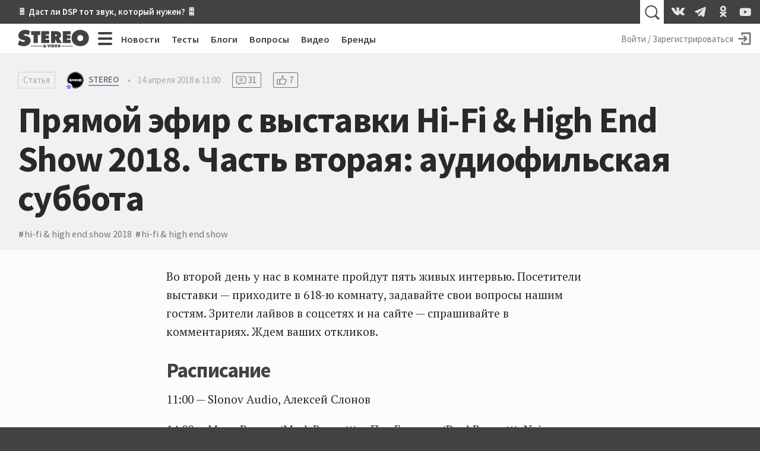

--- FILE ---
content_type: text/html; charset=utf-8
request_url: https://stereo.ru/p/3rkqs-pryamoy-efir-s-vystavki-hi-fi-high-end-show-2018-chast-vtoraya/28476
body_size: 18111
content:
<!DOCTYPE html>
<html lang="ru" class="no-js">
  <head>
  <link rel="preconnect" href="https://fonts.gstatic.com/" crossorigin>
  <link rel="preconnect" href="https://img.stereo.ru" crossorigin>
  <meta charset="utf-8">
  <meta name="viewport" content="width=device-width, initial-scale=1">
  <link href="https://fonts.googleapis.com/css2?family=Source+Sans+Pro:wght@300;400;600;700;900&family=PT+Serif:ital,wght@0,400;0,700;1,400;1,700&subset=cyrillic&d&display=swap" rel="stylesheet">
  <script>document.documentElement.classList.remove('no-js');</script>

  <link rel="stylesheet" media="all" href="/vite/assets/main.fb95b7e4.css" />
  <link rel="stylesheet" media="print" href="/vite/assets/print.41a6b118.css" />
  <script src="/vite/assets/app.6e1862f9.js" crossorigin="anonymous" type="module" defer="defer"></script><link rel="modulepreload" href="/vite/assets/vendor.1eb795b8.js" as="script" crossorigin="anonymous" defer="defer">
  
  <script>
    window.__initialUserState__ = {"user":false};
    window.__initialFlash__ = {"notice":null,"alert":null};
  </script>
    <script>
  (function(i,s,o,g,r,a,m){i['GoogleAnalyticsObject']=r;i[r]=i[r]||function(){
  (i[r].q=i[r].q||[]).push(arguments)},i[r].l=1*new Date();a=s.createElement(o),
  m=s.getElementsByTagName(o)[0];a.async=1;a.src=g;m.parentNode.insertBefore(a,m)
  })(window,document,'script','//www.google-analytics.com/analytics.js','ga');
  ga('create', 'UA-1528686-1', 'auto');
  
  
  ga('send', 'pageview');
</script>

    <script type="text/javascript" > (function(m,e,t,r,i,k,a){m[i]=m[i]||function(){(m[i].a=m[i].a||[]).push(arguments)}; m[i].l=1*new Date();k=e.createElement(t),a=e.getElementsByTagName(t)[0],k.async=1,k.src=r,a.parentNode.insertBefore(k,a)}) (window, document, "script", "https://mc.yandex.ru/metrika/tag.js", "ym"); ym(55365703, "init", { clickmap:true, trackLinks:true, accurateTrackBounce:true }); </script> <noscript><div><img src="https://mc.yandex.ru/watch/55365703" style="position:absolute; left:-9999px;" alt="" /></div></noscript>

  <title>Прямой эфир с выставки Hi-Fi &amp; High End Show 2018. Часть вторая: аудиофильская суббота • Stereo.ru</title>
<meta name="description" content="Во второй день у нас в комнате пройдут пять живых интервью. Посетители выставки — приходите в 618-ю комнату, задавайте свои вопросы нашим гостям. Зрители лайвов в соцсетях и на сайте — спрашивайте в комментариях. Ждем ваших откликов. Расписание 11:00 — Slonov Audio, Алексей Слонов 14:00 — Марк...">
<link rel="canonical" href="https://stereo.ru/p/3rkqs-pryamoy-efir-s-vystavki-hi-fi-high-end-show-2018-chast-vtoraya">
<meta property="og:site_name" content="Stereo.ru">
<meta property="og:local" content="ru_RU">
<meta property="og:type" content="article">
<meta property="og:url" content="https://stereo.ru/p/3rkqs-pryamoy-efir-s-vystavki-hi-fi-high-end-show-2018-chast-vtoraya">
<meta property="og:title" content="Прямой эфир с выставки Hi-Fi &amp; High End Show 2018. Часть вторая: аудиофильская суббота">
<meta property="og:description" content="Во второй день у нас в комнате пройдут пять живых интервью. Посетители выставки — приходите в 618-ю комнату, задавайте свои вопросы нашим гостям. Зрители лайвов в соцсетях и на сайте — спрашивайте в комментариях. Ждем ваших откликов. 
Расписание
11:00 — Slonov Audio, Алексей Слонов 
14:00 — Марк...">
<meta property="article:published_time" content="2018-04-14T11:00:00+03:00">
<meta property="article:modified_time" content="2021-05-04T20:20:29+03:00">
<meta property="article:author" content="STEREO">
  <script type="application/ld+json">{"@context":"http://schema.org","@type":"Article","mainEntityOfPage":{"@type":"WebPage","@id":"https://stereo.ru/p/3rkqs-pryamoy-efir-s-vystavki-hi-fi-high-end-show-2018-chast-vtoraya"},"url":"https://stereo.ru/p/3rkqs-pryamoy-efir-s-vystavki-hi-fi-high-end-show-2018-chast-vtoraya","headline":"Прямой эфир с выставки Hi-Fi \u0026 High End Show 2018. Часть вторая: аудиофильская суббота","description":"Во второй день у нас в комнате пройдут пять живых интервью. Посетители выставки — приходите в 618-ю комнату, задавайте свои вопросы нашим гостям. Зрители лайвов в соцсетях и на сайте — спрашивайте в комментариях. Ждем ваших откликов. \nРасписание\n11:00 — Slonov Audio, Алексей Слонов \n14:00 — Марк...","datePublished":"2018-04-14T11:00:00.000+03:00","dateModified":"2021-05-04T20:20:29.803+03:00","author":[{"@type":"Person","name":"STEREO","url":"https://stereo.ru/users/@STEREO","image":"https://img.stereo.ru/v3/avatars/73/3631e77-259a-46fb-b635-0ad52c430dcf.png"}],"image":null,"discussionUrl":"https://stereo.ru/p/3rkqs-pryamoy-efir-s-vystavki-hi-fi-high-end-show-2018-chast-vtoraya#comments","commentCount":31,"publisher":{"@context":"http://schema.org","@type":"Organization","name":"Stereo.ru","url":"https://stereo.ru/","logo":{"@type":"ImageObject","width":"600","height":"600","url":"https://stereo.ru/images/stereo-ru-logo-square-600x600.png"}}}</script>

  <link rel="apple-touch-icon" sizes="180x180" href="/favicons/apple-touch-icon.png">
  <link rel="icon" type="image/png" sizes="32x32" href="/favicons/favicon-32x32.png">
  <link rel="icon" type="image/png" sizes="16x16" href="/favicons/favicon-16x16.png">
  <link rel="manifest" crossorigin="use-credentials" href="/manifest.json" />
  <link rel="mask-icon" href="/favicons/safari-pinned-tab.svg" color="#424242">
  <link rel="shortcut icon" href="/favicon.ico">
  <meta name="msapplication-TileColor" content="#00a300">
  <meta name="msapplication-config" content="/favicons/browserconfig.xml">
  <meta name="theme-color" content="#424242">

  <link rel="alternate" type="application/atom+xml" title="Все самое интересное на Stereo.ru" href="/feeds/rss" />

  <meta name="csrf-param" content="authenticity_token" />
<meta name="csrf-token" content="xM3wILryqMQa/O+Yo6eY0yUnrkmA7p60JZuMbfoU1hFKQYQdVRM6frt62tlBvSU91tm8Ep2NAUATX5cTm7lePg==" />
  <meta name="action-cable-url" content="/cable" />
  <script>
    window.yaContextCb=window.yaContextCb||[];
    function onAdError() {
      var script = document.createElement('script');
      script.src = '//an.yandex.ru/system/context.js';
      script.async = true;
      document.head.appendChild(script);
    }
  </script>
  <script src="//yandex.ru/ads/system/context.js" async onerror="onAdError()"></script>
  
  <script async src="https://aflt.market.yandex.ru/widget/script/api" type="text/javascript"></script>
  <script type="text/javascript">
    (function (w) {
      function start() {
        w.removeEventListener("YaMarketAffiliateLoad", start);
        w.YaMarketAffiliate.createWidget({
          containerId: 'market-widget',
          type: 'models',
          params: {
            clid: 2339429,
            themeId: 4,
            searchText: 'полочная акустика',
            searchCount:3,
            metrikaCounterId: 55365703,
            themeBackgroundColor: 'var(--c-ym-background)'
          }
        });
      }
      document.addEventListener('DOMContentLoaded', () => {
        w.YaMarketAffiliate
          ? start()
          : w.addEventListener("YaMarketAffiliateLoad", start);
      });
    })(window);
  </script>

</head>

  <body itemscope itemtype=https://schema.org/Article>
    <div id="app" class="app">
      <div class="overheader__wrapper" id="overheader">
  <div class="overheader">
      <div class="promo-top">
      <div class="promo-top__place promo-top_right"><a href="https://stereo.ru/p/x1za4-akusticheskoe-modelirovanie-pozvolit-nam-poluchit-hayendnyy-zvuk-bez-hayendnyh">🎚 Даст ли DSP тот звук, который нужен? 🎛</a></div>
  </div>

    <app-header-search></app-header-search>
    <div class="social-links ">
    <a class="social-link social-link_vkontakte" href="https://vk.com/stereo_ru"target="_blank">
      <svg width="28" height="28">
        <use xlink:href="/vite/assets/svg-sprite__social-icons.90bf1ca3.svg#icon__vkontakte"></use>
      </svg>
    </a>
    <a class="social-link social-link_telegram" href="https://t.me/stereo_ru"target="_blank">
      <svg width="28" height="28">
        <use xlink:href="/vite/assets/svg-sprite__social-icons.90bf1ca3.svg#icon__telegram"></use>
      </svg>
    </a>
    <a class="social-link social-link_odnoklassniki" href="https://ok.ru/stereoru"target="_blank">
      <svg width="28" height="28">
        <use xlink:href="/vite/assets/svg-sprite__social-icons.90bf1ca3.svg#icon__odnoklassniki"></use>
      </svg>
    </a>
    <a class="social-link social-link_youtube" href="https://youtube.com/user/stereovideomagazine"target="_blank">
      <svg width="28" height="28">
        <use xlink:href="/vite/assets/svg-sprite__social-icons.90bf1ca3.svg#icon__youtube"></use>
      </svg>
    </a>
</div>

  </div>
</div>

      <div class="app__header">
        <header class="header">
          <a class="header__logo-link" href="/">
  <svg class="header__logo" xmlns="http://www.w3.org/2000/svg" viewBox="0 0 100 25" width="120" height="30">
  <path fill="currentColor" fill-rule="nonzero" d="M99.793 11.725C99.793 4.761 94.32.239 87.657.239c-6.664 0-12.136 4.525-12.136 11.486 0 7.114 5.443 11.375 12.136 11.375 6.697 0 12.136-4.26 12.136-11.375zm-8.036.121c0 2.525-1.678 4.261-4.1 4.261-2.414 0-4.107-1.736-4.107-4.26 0-2.35 1.571-4.322 4.107-4.322 2.536 0 4.107 1.971 4.107 4.321h-.007zM63.03 18.704h11.239v-4.536h-5.214v-1.632h4.607V8.214h-4.607V6.632h5.035V2.096H63.036v16.608h-.007zm-5.543-6.383v-.142c2.228-.75 3.189-1.804 3.189-4.315 0-4.185-3.143-5.771-6.857-5.771h-7.225V18.7h5.85v-5.321h.107l2.621 5.321h6.893l-3.582-5.393c-.321-.486-.696-.75-1-.99l.004.004zm-2.661-4.257c0 1.232-.979 1.393-1.964 1.393h-.411V6.636h.457c1.025 0 1.922.15 1.922 1.428h-.004zM47.207 20.88h-1.393v3.857h1.393v-3.857zm-3.286 3.857l1.483-3.857H43.95l-.507 1.757c-.057.189-.097.378-.097.571h-.028c0-.193-.043-.382-.1-.571l-.5-1.757H41.26l1.482 3.857h1.178zm-11.028-6.032h11.243v-4.536H38.92v-1.632h4.608V8.214H38.92V6.632h5.036V2.096H32.9v16.608h-.007zM28.118 7.339l3.296.154V2.096H18.843V7.49l3.296-.153v11.368h5.979V7.336v.003zm-19.382.015c0-.911 1.018-1.179 1.714-1.179 1.714 0 3.26.736 4.629 1.679l2.153-5.675C15.072.857 12.775.239 10.275.239 5.5.24.757 3.18.757 8.436c0 3.464 2.618 5.321 5.732 5.878l1.6.293c.729.143 1.775.236 1.775 1.236s-1.25 1.321-2.035 1.321c-1.833 0-3.55-.914-4.975-2.028l-.411-.322L0 21.071C2.475 22.332 5.679 23.1 8.443 23.1c4.743 0 9.514-2.618 9.514-7.907 0-3.76-2.443-5.582-5.821-6.347l-1.804-.41c-.607-.143-1.6-.265-1.6-1.086l.004.004zm25.621 15.378h-16v.66h16v-.66zm0 1.127h-16v.31h16v-.31zm1.225-.034c0 .886.918 1.1 1.643 1.1.429 0 .921-.079 1.286-.296l.228.232h1.765c-.35-.336-.725-.643-1.108-.957.322-.304.586-.668.686-1.15h-1.314a.993.993 0 0 1-.26.446 7.595 7.595 0 0 0-.494-.357c.393-.136.975-.464.975-.947 0-.721-.907-.81-1.596-.81-.786 0-1.607.2-1.607.993 0 .385.25.632.553.821-.4.164-.75.464-.75.929l-.007-.004zm2.186-1.814c0 .214-.214.314-.382.428-.165-.107-.393-.225-.393-.428 0-.197.19-.286.407-.286.214 0 .368.09.368.286zm-.91 1.803c0-.189.07-.271.206-.393l.707.572a.662.662 0 0 1-.435.164c-.232 0-.479-.107-.479-.343zm12.696-2.928h-1.418v3.857h1.76c1.125 0 1.929-.725 1.929-1.875 0-1.418-.986-1.986-2.268-1.986l-.003.004zm-.025 1.203h.082c.514 0 .821.232.821.775 0 .511-.357.725-.821.725h-.079v-1.5h-.003zm5.535-1.207h-2.571v3.857H55.1v-1.05h-1.214v-.378h1.071v-1h-1.071v-.382h1.178v-1.05.003zm.707 1.943c0 1.24.947 1.982 2.115 1.982 1.164 0 2.114-.743 2.114-1.982 0-1.214-.954-2.007-2.114-2.007-1.161 0-2.115.786-2.115 2.007zm1.4.018c0-.407.272-.75.715-.75.443 0 .714.343.714.75 0 .443-.293.743-.714.743-.422 0-.715-.3-.715-.743zm20.008-.107h-16v.66h16v-.66zm0 1.127h-16v.31h16v-.31z"/>
</svg>

  <svg class="header__logo_s" xmlns="http://www.w3.org/2000/svg" viewBox="0 0 500 500" width="45" height="45">
  <path fill="currentColor" fill-rule="nonzero" d="M245.378 459.95l-2.499.036-2.567.014c-49.9 0-107.655-14.08-152.312-37.265l10.488-27.325c37.225 38.777 89.192 63.294 146.89 64.54zm166.18-156.9c.293 3.783.442 7.685.442 11.708 0 16.45-2.468 31.493-6.984 45.134C370.586 408.369 313.987 440 250 440c-57.293 0-108.663-25.358-143.498-65.464l8.26-21.514C145.82 393.732 194.841 420 250 420c75.11 0 138.844-48.711 161.333-116.267zm-32.74-70.629c8.427 7.72 15.48 16.696 20.885 27.087C394.797 337.922 329.648 400 250 400c-53.22 0-99.966-27.716-126.592-69.5l8.735-22.75 2.299 1.86C156.053 351.42 199.689 380 250 380c71.797 0 130-58.203 130-130 0-5.744-.372-11.4-1.095-16.947zm-51.584-28.657c9.689 3.196 18.795 7.014 27.183 11.534C358.038 226.208 360 237.875 360 250c0 60.751-49.249 110-110 110-20.182 0-39.094-5.435-55.353-14.92 11.171 3.704 22.757 5.856 34.618 5.856 10.203 0 24.765-3.074 32.12-11.651C305.717 333.69 340 295.849 340 250c0-16.9-4.658-32.712-12.76-46.222zm-78.503-23.75c5.63 6.885 17.544 8.586 25.707 10.589l18.822 4.36C309.544 207.782 320 227.67 320 250c0 33.71-23.828 61.854-55.559 68.509-4.802-10.82-19.594-12.318-30.456-14.555l-28.878-5.385a191.96 191.96 0 01-6.798-1.367C186.937 284.756 180 268.188 180 250c0-37.887 30.099-68.743 67.69-69.963zM250 140c17.44 0 33.932 4.059 48.583 11.283-7.168-1.457-14.521-2.256-22.062-2.256-9.366 0-21.948 2.691-27.765 10.983L250 160c-49.706 0-90 40.294-90 90 0 13.445 2.948 26.201 8.233 37.658-9.3-3.993-17.989-8.854-25.819-14.62A110.606 110.606 0 01140 250c0-60.751 49.249-110 110-110zm0-40c48.044 0 90.813 22.587 118.266 57.722l-8.242 22.102c-.35-.245-.7-.49-1.052-.734C335.78 143.515 295.636 120 250 120c-71.797 0-130 58.203-130 130l.005.655c-7.429-10.276-12.9-22.195-15.853-35.842C119.986 148.945 179.277 100 250 100zm0-40c52.32 0 99.701 21.148 134.061 55.361l-7.769 20.837C345.178 101.691 300.122 80 250 80c-61.885 0-116.047 33.067-145.78 82.497 4.616-24.577 15.256-45.725 30.057-63.197C166.32 74.653 206.45 60 250 60zm23.391-20c45.15 0 86.633 11.332 125.488 35.615l-7.218 19.36c-34.642-31.673-79.936-51.89-129.884-54.65 3.863-.216 7.738-.325 11.614-.325z"/>
</svg>

</a>

          <div class="hc-nav__wrapper" v-click-outside="{ handler: () => { toggleMenu() }, isActive: isNavSiteOpened }">
  <div class="hc-nav">
    <button
  class="button_clean burger hc-nav__burger"
  v-bind:class="{ burger_close: isNavSiteOpened }"
  @click.prevent="toggleMenu"
>
  <span class="burger__line"></span>
  <span class="burger__line"></span>
  <span class="burger__line"></span>
  <span class="burger__line"></span>
</button>

        <div class="hc-nav__section">
          <a class="hc-nav__link" href="/news">Новости</a>
        </div>     
        <div class="hc-nav__section">
          <a class="hc-nav__link" href="/tests">Тесты</a>
        </div>     
        <div class="hc-nav__section">
          <a class="hc-nav__link" href="/blogs">Блоги</a>
        </div>     
        <div class="hc-nav__section">
          <a class="hc-nav__link" href="/qa">Вопросы</a>
        </div>     
        <div class="hc-nav__section">
          <a class="hc-nav__link" href="/tube">Видео</a>
        </div>     
        <div class="hc-nav__section">
          <a class="hc-nav__link" href="/brands">Бренды</a>
        </div>     
  </div>
  <nav class="nav-site" v-bind:style="{ top: topPosition + 50 + 'px' }" v-bind:class="{'nav-site_opened': isNavSiteOpened }">
    <div class="nav-site__header">
        <a class="nav-site__link " href="/channels">Все каналы</a>
        <a class="nav-site__link nav-site__link_m" href="/news">Новости</a>
        <a class="nav-site__link nav-site__link_m" href="/tests">Тесты</a>
        <a class="nav-site__link nav-site__link_m" href="/blogs">Блоги</a>
        <a class="nav-site__link nav-site__link_m" href="/qa">Вопросы</a>
        <a class="nav-site__link nav-site__link_m" href="/tube">Видео</a>
        <a class="nav-site__link nav-site__link_m" href="/brands">Бренды</a>
    </div>
    <div class="nav-site__sections">
        <div class="nav-site__section">
          <a class="nav-site__group-title" href="/groups/speakers">Акустика</a>
            <div class="nav-site__chunk">
                <a class="nav-site__channel-link" href="/channels/floorstand-speakers">
                  <span>Напольная</span>
                </a>
                <a class="nav-site__channel-link" href="/channels/shelf-speakers">
                  <span>Полочная</span>
                </a>
                <a class="nav-site__channel-link" href="/channels/subwoofers">
                  <span>Сабвуферы</span>
                </a>
                <a class="nav-site__channel-link" href="/channels/active-speakers">
                  <span>Активная</span>
                </a>
            </div>
        </div>
        <div class="nav-site__section">
          <a class="nav-site__group-title" href="/groups/audio-system">Система</a>
            <div class="nav-site__chunk">
                <a class="nav-site__channel-link" href="/channels/amplifiers">
                  <span>Усилители</span>
                </a>
                <a class="nav-site__channel-link" href="/channels/av-receivers">
                  <span>AV-ресиверы</span>
                </a>
                <a class="nav-site__channel-link" href="/channels/digital-sound">
                  <span>Цифра</span>
                </a>
                <a class="nav-site__channel-link" href="/channels/apps">
                  <span>Приложения</span>
                </a>
            </div>
            <div class="nav-site__chunk">
                <a class="nav-site__channel-link" href="/channels/vinyl">
                  <span>Винил</span>
                </a>
                <a class="nav-site__channel-link" href="/channels/tube">
                  <span>Лампа</span>
                </a>
                <a class="nav-site__channel-link" href="/channels/power">
                  <span>Питание</span>
                </a>
                <a class="nav-site__channel-link" href="/channels/cables">
                  <span>Кабели</span>
                </a>
            </div>
        </div>
        <div class="nav-site__section">
          <a class="nav-site__group-title" href="/groups/headphones">Наушники</a>
            <div class="nav-site__chunk">
                <a class="nav-site__channel-link" href="/channels/on-ear-headphones">
                  <span>Накладные</span>
                </a>
                <a class="nav-site__channel-link" href="/channels/in-ear-headphones">
                  <span>Внутриканальные</span>
                </a>
                <a class="nav-site__channel-link" href="/channels/portable-audio">
                  <span>Плееры</span>
                </a>
            </div>
        </div>
        <div class="nav-site__section">
          <a class="nav-site__group-title" href="/groups/hobby">Хобби</a>
            <div class="nav-site__chunk">
                <a class="nav-site__channel-link" href="/channels/lp">
                  <span>Пластинки</span>
                </a>
                <a class="nav-site__channel-link" href="/channels/reel-to-reel">
                  <span>Бобины</span>
                </a>
                <a class="nav-site__channel-link" href="/channels/vintage">
                  <span>Винтаж</span>
                </a>
                <a class="nav-site__channel-link" href="/channels/diy">
                  <span>Сделай сам</span>
                </a>
            </div>
        </div>
        <div class="nav-site__section">
          <a class="nav-site__group-title" href="/groups/play">Play</a>
            <div class="nav-site__chunk">
                <a class="nav-site__channel-link" href="/channels/music">
                  <span>Музыка</span>
                </a>
                <a class="nav-site__channel-link" href="/channels/movies">
                  <span>Кино</span>
                </a>
                <a class="nav-site__channel-link" href="/channels/streaming">
                  <span>Стриминг</span>
                </a>
                <a class="nav-site__channel-link" href="/channels/games">
                  <span>Игры</span>
                </a>
            </div>
        </div>
        <div class="nav-site__section">
          <a class="nav-site__group-title" href="/groups/video">Видео</a>
            <div class="nav-site__chunk">
                <a class="nav-site__channel-link" href="/channels/tv">
                  <span>Телевизоры</span>
                </a>
                <a class="nav-site__channel-link" href="/channels/video-projectors">
                  <span>Проекторы</span>
                </a>
                <a class="nav-site__channel-link" href="/channels/video-players">
                  <span>Плееры</span>
                </a>
            </div>
        </div>
        <div class="nav-site__section">
          <a class="nav-site__group-title" href="/groups/gadgets">Гаджеты</a>
            <div class="nav-site__chunk">
                <a class="nav-site__channel-link" href="/channels/portable-speakers">
                  <span>Портативная акустика</span>
                </a>
                <a class="nav-site__channel-link" href="/channels/smart-speakers">
                  <span>Умные колонки</span>
                </a>
                <a class="nav-site__channel-link" href="/channels/phones">
                  <span>Смартфоны</span>
                </a>
            </div>
        </div>
        <div class="nav-site__section">
          <a class="nav-site__group-title" href="/groups/custom-install">Инсталляции</a>
            <div class="nav-site__chunk">
                <a class="nav-site__channel-link" href="/channels/room">
                  <span>Комната</span>
                </a>
                <a class="nav-site__channel-link" href="/channels/ci-projects">
                  <span>Проекты</span>
                </a>
                <a class="nav-site__channel-link" href="/channels/custom-speakers">
                  <span>Встройка</span>
                </a>
            </div>
        </div>
        <div class="nav-site__section">
          <a class="nav-site__group-title" href="/groups/studio">Студия</a>
            <div class="nav-site__chunk">
                <a class="nav-site__channel-link" href="/channels/studio-monitors">
                  <span>Мониторы</span>
                </a>
                <a class="nav-site__channel-link" href="/channels/guitars">
                  <span>Гитары</span>
                </a>
                <a class="nav-site__channel-link" href="/channels/synthesizers">
                  <span>Синтезаторы</span>
                </a>
            </div>
        </div>
        <div class="nav-site__section">
          <a class="nav-site__group-title" href="/groups/other">Разное</a>
            <div class="nav-site__chunk">
                <a class="nav-site__channel-link" href="/channels/theory-and-practice">
                  <span>Теория и практика</span>
                </a>
                <a class="nav-site__channel-link" href="/channels/events">
                  <span>События</span>
                </a>
                <a class="nav-site__channel-link" href="/channels/shopping">
                  <span>Покупки</span>
                </a>
            </div>
        </div>
    </div>
    <footer class="nav-site__footer">
        <a href="/users" class="nav-site__link">Пользователи</a>
        <a href="/cities" class="nav-site__link">Города</a>
        <a href="/companies" class="nav-site__link">Компании</a>
    </footer>
  </nav>
</div>

          <div class="hu-nav__wrapper">
    <a class="hu-nav__sign-in" href="/users/login">
      <span class="hu-nav__sign-in-text">Войти / Зарегистрироваться</span>
      <svg width="30" height="30" class="hu-nav__sign-in-icon">
        <use xlink:href="/vite/assets/svg-sprite__base-icons.3071bcc3.svg#icon__enter"></use>      </svg>
    </a>
</div>

        </header>
      </div>
      
  
  <header class="post__header">
  
  <meta itemprop="mainEntityOfPage" content="https://stereo.ru/p/3rkqs-pryamoy-efir-s-vystavki-hi-fi-high-end-show-2018-chast-vtoraya">
  <meta itemprop="dateModified" content="2021-05-04 20:20:29 +0300">
  <link itemprop="image" href="">
  <div class="post-details">
  <div class="post-details__section">
    <a href="/articles" class="tag-type">Статья</a>
    <a href="/users/@STEREO" class="username username_content username_author ">
  <svg width="10" height="10" class="username__verified">
  <use xlink:href="/vite/assets/svg-sprite__base-icons.3071bcc3.svg#icon__star"></use></svg>

  <svg class="username__avatar" style="height:28px; width:28px;">
  <mask id="username__avatar_">
    <circle class="avatar__mc" cx="14" cy="14" r="14"></circle>
  </mask>
  <g mask="url(#username__avatar_)">
    <image x="0" y="0" width="100%" height="100%" preserveAspectRatio="xMidYMid slice" xlink:href="https://img.stereo.ru/v3/avatars/73/3631e77-259a-46fb-b635-0ad52c430dcf.png" style="height:28px; width:28px;"></image>
    <circle class="avatar__ic" cx="14" cy="14" r="14"></circle>
  </g>
</svg>

  <span class="username__name">STEREO</span>
</a>

    <div class="post-details__divider">•</div>
    <time datetime="2018-04-14T08:00:00Z" class="time post-details__time" title="14 апреля 2018 в 11:00" itemprop="datePublished">14 апреля 2018 в 11:00</time>
      <a href="/p/3rkqs-pryamoy-efir-s-vystavki-hi-fi-high-end-show-2018-chast-vtoraya#replies" class="counter counter_replies counter_content">
    <svg width="24" height="24"><use xlink:href="/vite/assets/svg-sprite__base-icons.3071bcc3.svg#icon__replies"></use></svg>
    <span>31</span>
  </a>
  <a href="/p/3rkqs-pryamoy-efir-s-vystavki-hi-fi-high-end-show-2018-chast-vtoraya#reactions" class="counter counter_raiting counter_content">
    <svg width="24" height="24"><use xlink:href="/vite/assets/svg-sprite__base-icons.3071bcc3.svg#icon__thumb-up"></use></svg>
    <span>7</span>
  </a>

    
  </div>
  <h1 class="post-details__title" itemprop="headline">Прямой эфир с выставки Hi-Fi &amp; High End Show 2018. Часть вторая: аудиофильская суббота</h1>
  <div class="relations ">
    <a href="/tags/hi-fi%20&amp;%20high%20end%20show%202018" class="relation relation_hashtag">hi-fi &amp; high end show 2018</a>
    <a href="/tags/hi-fi%20&amp;%20high%20end%20show" class="relation relation_hashtag">hi-fi &amp; high end show</a>
</div>

</div>

  
</header>


      <div class="app__body">
        





<article data-lfb="content" data-lfb-section="articles" class="article content-body article-body" itemprop="articleBody">
  <p>Во второй день у нас в комнате пройдут пять живых интервью. Посетители выставки — приходите в 618-ю комнату, задавайте свои вопросы нашим гостям. Зрители лайвов в соцсетях и на сайте — спрашивайте в комментариях. Ждем ваших откликов.</p>
<h2>Расписание</h2>
<p>11:00 — Slonov Audio, Алексей Слонов<br></p>
<p>14:00 — Марк Рэгетт (Mark Raggett) и Пол Беннетт (Paul Bennett), Naim</p>
<p>15:00 — Франсуаза Бардон (Francoise Bardon), Focal</p>
<p>16:00 — Лоренцо Беллоли (Lorenzo Belloli), Bassocontinuo</p>
<p>17:00 — Встреча с редакцией Stereo.ru</p>
<p><br></p>
<h2>Встреча с Алексеем Слоновым, Slonov Audio</h2>
<iframe src="//www.youtube.com/embed/v02uEkb2CdA" allowfullscreen="" frameborder="0"></iframe><p><br></p>
<h2>В гостях Марк Рэгетт и Пол Беннетт, Naim</h2>
<iframe src="//www.youtube.com/embed/RcQ3Ixf8CRw" allowfullscreen="" frameborder="0"></iframe><iframe src="//www.youtube.com/embed/triw_wxs81k" allowfullscreen="" frameborder="0"></iframe><h2>В гостях Франсуаза Бардон, Focal</h2>
<iframe src="//www.youtube.com/embed/jMHTnEDTnTk" allowfullscreen="" frameborder="0"></iframe><p>  </p>
<h2>В гостях Лоренцо Беллоли, Bassocontinuo</h2>
<iframe src="//www.youtube.com/embed/rnHpuJwUNjs" allowfullscreen="" frameborder="0"></iframe><iframe src="//www.youtube.com/embed/NqlEslEZdhw" allowfullscreen="" frameborder="0"></iframe><iframe src="//www.youtube.com/embed/MuYf6_n81ho" allowfullscreen="" frameborder="0"></iframe><h2>Наша редакция</h2>
<iframe src="//www.youtube.com/embed/r1NMuydD-ak" allowfullscreen="" frameborder="0"></iframe><h2>А в это время на выставке... Минифоторепортаж 📸</h2>
<figure><img src="//img.stereo.ru/STEREO/8641219bde4cd2d4847a2bb21a18aaef.jpg" loading="lazy" width="1200" height="800"></figure><p><br></p>
<figure><img src="//img.stereo.ru/STEREO/1b444a6df38fcf32eae316a16e2985e6.jpg" loading="lazy" width="1200" height="800"><figcaption>Кустики частью активной системы Dali Callisto, увы, не являются</figcaption></figure><p><br></p>
<figure><img src="//img.stereo.ru/STEREO/2392561dc82432f6d11b3079c879c650.jpg" loading="lazy" width="1200" height="800"><figcaption>Смотреть, но не слушать: Mobile Fidelity ни к чему не подключены, но все равно радуют глаз</figcaption></figure><p><br></p>
<figure><img src="//img.stereo.ru/STEREO/a0894f79ab5d25fb65294cca11d7f733.jpg" loading="lazy" width="1200" height="800"><figcaption>Пока еще плохо изученная, но достойная внимания Reezoldini Jericho</figcaption></figure><figure><img src="//img.stereo.ru/krotovaaa/5ca79bfc0805693554f15bfcc9d96173.jpg" loading="lazy" width="1440" height="1440"><figcaption>Акустические линзы и в полноразмерной акустике редко встречаются, а тут стоят в компактных активных и беспроводных башенках-конусах от Bang&amp;Olufsen</figcaption></figure><figure><img src="//img.stereo.ru/krotovaaa/0c4cc5fedb530002fd0be14dc9cd77f1.jpg" loading="lazy" width="1440" height="979"><figcaption>Ну в душу же смотрит!</figcaption></figure><figure><img src="//img.stereo.ru/krotovaaa/d0da81a204e9a9b13a953fc0e1f7570a.jpg" loading="lazy" width="1440" height="940"><figcaption>Огромные резиновые кнопки и автомобильные крокодилы — без них на природе никак</figcaption></figure><figure><img src="//img.stereo.ru/krotovaaa/b1bb44ba9b145478edc7ffd066016187.jpg" loading="lazy" width="1440" height="960"></figure><figure><img src="//img.stereo.ru/krotovaaa/95ffc6b10e737204eb18c4b36308b8eb.jpg" loading="lazy" width="1440" height="1157"><figcaption>Маленькая деталь, как сказал бы Лебовски, задает тон всей комнате</figcaption></figure><p><br></p>

    <div itemprop="publisher" itemscope itemtype="https://schema.org/Organization">
  <div itemprop="logo" itemscope itemtype="https://schema.org/ImageObject">
    <meta itemprop="url" content="//img.stereo.ru/#">
    <meta itemprop="width" content="320">
    <meta itemprop="height" content="320">
  </div>
  <meta itemprop="name" content="Stereo.ru">
  <meta itemprop="url" content="https://stereo.ru">
</div>
</article>

<section class="content-options">
  <app-reactions
  v-bind:rating="7"
  v-bind:reactions="[{&quot;type&quot;:&quot;like&quot;,&quot;count&quot;:0,&quot;cost&quot;:1,&quot;can_react&quot;:false},{&quot;type&quot;:&quot;laugh&quot;,&quot;count&quot;:0,&quot;cost&quot;:1,&quot;can_react&quot;:false},{&quot;type&quot;:&quot;sad&quot;,&quot;count&quot;:0,&quot;cost&quot;:1,&quot;can_react&quot;:false},{&quot;type&quot;:&quot;angry&quot;,&quot;count&quot;:0,&quot;cost&quot;:1,&quot;can_react&quot;:false},{&quot;type&quot;:&quot;thanks&quot;,&quot;count&quot;:0,&quot;cost&quot;:5,&quot;can_react&quot;:false},{&quot;type&quot;:&quot;crown&quot;,&quot;count&quot;:0,&quot;cost&quot;:30,&quot;can_react&quot;:false},{&quot;type&quot;:&quot;dislike&quot;,&quot;count&quot;:0,&quot;cost&quot;:-3,&quot;can_react&quot;:false},{&quot;type&quot;:&quot;awful&quot;,&quot;count&quot;:0,&quot;cost&quot;:-10,&quot;can_react&quot;:false}]"
  v-bind:voted="false"
  v-bind:owner="false"
  size="l"
  content_type="post"
  content_id="15557"
></app-reactions>
  <div class="content-share">
  <a class="content-share__link social-link_vk" href="http://vkontakte.ru/share.php?url=https://stereo.ru/p/3rkqs-pryamoy-efir-s-vystavki-hi-fi-high-end-show-2018-chast-vtoraya/28476" target="_blank" rel="noopener" onclick="window.open('http://vkontakte.ru/share.php?url=https://stereo.ru/p/3rkqs-pryamoy-efir-s-vystavki-hi-fi-high-end-show-2018-chast-vtoraya/28476', 'newwindow', 'width=655, height=450'); return false;">
    <svg width="38" height="38" class="share__icon">
      <use xlink:href="/vite/assets/svg-sprite__social-icons.90bf1ca3.svg#icon__vkontakte"></use>    </svg>
  </a>
  <app-content-share title="Прямой эфир с выставки Hi-Fi &amp; High End Show 2018. Часть вторая: аудиофильская суббота" url="https://stereo.ru/p/3rkqs-pryamoy-efir-s-vystavki-hi-fi-high-end-show-2018-chast-vtoraya/28476"></app-content-share>
</div>

</section>

<div id="market-widget" class="market-widget"></div>
<div class="replies">
  <div id="replies" class="anchor"></div>
  <header class="replies__header replies__header_comments">
    <h2 class="replies__title">Комментарии</h2>
    <app-subscribe-button
  v-bind:params='{&quot;subscribeable_type&quot;:&quot;Post&quot;,&quot;subscribeable_id&quot;:15557}'
  v-bind:user='false'
  v-bind:tooltip='{&quot;subscribe&quot;:&quot;Подписаться на комментарии к посту: “Прямой эфир с выставки...”&quot;,&quot;unsubscribe&quot;:&quot;Отписаться от комментариев к посту: “Прямой эфир с выставки...”&quot;,&quot;position&quot;:&quot;left&quot;}'
  v-bind:_subscribed='false'
  v-bind:_subscribers='0'
  _size='m'
  
></app-subscribe-button>

  </header>
  <div class="replies__list-wrapper">
    <div data-lfb="replies" class="replies__list" data-count="31">
        <article id="rw28447" class="reply comment _shift-0  ">
    <div id="28447" class="anchor"></div>
    <header class="reply__header">
        <a href="/users/@Andrey1982" class="username username_response  ">
  
  <svg class="username__avatar" style="height:28px; width:28px;">
  <mask id="username__avatar_">
    <circle class="avatar__mc" cx="14" cy="14" r="14"></circle>
  </mask>
  <g mask="url(#username__avatar_)">
    <image x="0" y="0" width="100%" height="100%" preserveAspectRatio="xMidYMid slice" xlink:href="/vite/assets/default-avatar.21e56101.svg" style="height:28px; width:28px;"></image>
    <circle class="avatar__ic" cx="14" cy="14" r="14"></circle>
  </g>
</svg>

  <span class="username__name">Andrey1982</span>
</a>


      <a class="reply__time" href="/p/3rkqs-pryamoy-efir-s-vystavki-hi-fi-high-end-show-2018-chast-vtoraya/28447#28447">
        <time datetime="2018-04-14T16:07:48Z" class="time " title="14 апреля 2018 в 19:07" >14 апреля 2018 в 19:07</time>
</a>      <app-reactions
  v-bind:rating="1"
  v-bind:reactions="[{&quot;type&quot;:&quot;like&quot;,&quot;count&quot;:0,&quot;cost&quot;:1,&quot;can_react&quot;:false},{&quot;type&quot;:&quot;laugh&quot;,&quot;count&quot;:0,&quot;cost&quot;:1,&quot;can_react&quot;:false},{&quot;type&quot;:&quot;sad&quot;,&quot;count&quot;:0,&quot;cost&quot;:1,&quot;can_react&quot;:false},{&quot;type&quot;:&quot;angry&quot;,&quot;count&quot;:0,&quot;cost&quot;:1,&quot;can_react&quot;:false},{&quot;type&quot;:&quot;thanks&quot;,&quot;count&quot;:0,&quot;cost&quot;:5,&quot;can_react&quot;:false},{&quot;type&quot;:&quot;crown&quot;,&quot;count&quot;:0,&quot;cost&quot;:30,&quot;can_react&quot;:false},{&quot;type&quot;:&quot;dislike&quot;,&quot;count&quot;:0,&quot;cost&quot;:-3,&quot;can_react&quot;:false},{&quot;type&quot;:&quot;awful&quot;,&quot;count&quot;:0,&quot;cost&quot;:-10,&quot;can_react&quot;:false}]"
  v-bind:voted="false"
  v-bind:owner="false"
  size="s"
  content_type="comment"
  content_id="28447"
></app-reactions>
    </header>
    
    <div id="rb28447" class="content-body reply-body reply__content" itemprop="text">
      <p>Смотрю не с самого начала, может вы отвечали а я пропустил. А где Красыльникова Катерина и Катя Год?<br></p>
    </div>


  </article>
  <article id="rw28448" class="reply comment _shift-1  ">
    <div id="28448" class="anchor"></div>
    <header class="reply__header">
        <a href="/users/@allkef" class="username username_response  ">
  
  <svg class="username__avatar" style="height:28px; width:28px;">
  <mask id="username__avatar_">
    <circle class="avatar__mc" cx="14" cy="14" r="14"></circle>
  </mask>
  <g mask="url(#username__avatar_)">
    <image x="0" y="0" width="100%" height="100%" preserveAspectRatio="xMidYMid slice" xlink:href="https://img.stereo.ru/v3/avatars/34/4ec9108-c645-4e3a-83f3-6e6297433ca7.jpg" style="height:28px; width:28px;"></image>
    <circle class="avatar__ic" cx="14" cy="14" r="14"></circle>
  </g>
</svg>

  <span class="username__name">allkef</span>
</a>

          <a class="reply__reply-to" href="#28447">
            <svg width="13" height="13" class="icon_reply-to">
              <use xlink:href="/vite/assets/svg-sprite__base-icons.3071bcc3.svg#icon__reply-to"></use>            </svg>
            @Andrey1982
</a>
      <a class="reply__time" href="/p/3rkqs-pryamoy-efir-s-vystavki-hi-fi-high-end-show-2018-chast-vtoraya/28448#28448">
        <time datetime="2018-04-14T17:21:22Z" class="time " title="14 апреля 2018 в 20:21" >14 апреля 2018 в 20:21</time>
</a>      <app-reactions
  v-bind:rating="0"
  v-bind:reactions="[{&quot;type&quot;:&quot;like&quot;,&quot;count&quot;:0,&quot;cost&quot;:1,&quot;can_react&quot;:false},{&quot;type&quot;:&quot;laugh&quot;,&quot;count&quot;:0,&quot;cost&quot;:1,&quot;can_react&quot;:false},{&quot;type&quot;:&quot;sad&quot;,&quot;count&quot;:0,&quot;cost&quot;:1,&quot;can_react&quot;:false},{&quot;type&quot;:&quot;angry&quot;,&quot;count&quot;:0,&quot;cost&quot;:1,&quot;can_react&quot;:false},{&quot;type&quot;:&quot;thanks&quot;,&quot;count&quot;:0,&quot;cost&quot;:5,&quot;can_react&quot;:false},{&quot;type&quot;:&quot;crown&quot;,&quot;count&quot;:0,&quot;cost&quot;:30,&quot;can_react&quot;:false},{&quot;type&quot;:&quot;dislike&quot;,&quot;count&quot;:0,&quot;cost&quot;:-3,&quot;can_react&quot;:false},{&quot;type&quot;:&quot;awful&quot;,&quot;count&quot;:0,&quot;cost&quot;:-10,&quot;can_react&quot;:false}]"
  v-bind:voted="false"
  v-bind:owner="false"
  size="s"
  content_type="comment"
  content_id="28448"
></app-reactions>
    </header>
    
    <div id="rb28448" class="content-body reply-body reply__content" itemprop="text">
      <p>Там же, где и Ярослав, просто на них ноутбуков не хватило))</p>
    </div>


  </article>
  <article id="rw28450" class="reply comment _shift-0  ">
    <div id="28450" class="anchor"></div>
    <header class="reply__header">
        <a href="/users/@george" class="username username_response  username_banned">
  
  <svg class="username__avatar" style="height:28px; width:28px;">
  <mask id="username__avatar_">
    <circle class="avatar__mc" cx="14" cy="14" r="14"></circle>
  </mask>
  <g mask="url(#username__avatar_)">
    <image x="0" y="0" width="100%" height="100%" preserveAspectRatio="xMidYMid slice" xlink:href="/vite/assets/default-avatar.21e56101.svg" style="height:28px; width:28px;"></image>
    <circle class="avatar__ic" cx="14" cy="14" r="14"></circle>
  </g>
</svg>

  <span class="username__name">george</span>
</a>


      <a class="reply__time" href="/p/3rkqs-pryamoy-efir-s-vystavki-hi-fi-high-end-show-2018-chast-vtoraya/28450#28450">
        <time datetime="2018-04-14T17:51:43Z" class="time " title="14 апреля 2018 в 20:51" >14 апреля 2018 в 20:51</time>
</a>      <app-reactions
  v-bind:rating="0"
  v-bind:reactions="[{&quot;type&quot;:&quot;like&quot;,&quot;count&quot;:0,&quot;cost&quot;:1,&quot;can_react&quot;:false},{&quot;type&quot;:&quot;laugh&quot;,&quot;count&quot;:0,&quot;cost&quot;:1,&quot;can_react&quot;:false},{&quot;type&quot;:&quot;sad&quot;,&quot;count&quot;:0,&quot;cost&quot;:1,&quot;can_react&quot;:false},{&quot;type&quot;:&quot;angry&quot;,&quot;count&quot;:0,&quot;cost&quot;:1,&quot;can_react&quot;:false},{&quot;type&quot;:&quot;thanks&quot;,&quot;count&quot;:0,&quot;cost&quot;:5,&quot;can_react&quot;:false},{&quot;type&quot;:&quot;crown&quot;,&quot;count&quot;:0,&quot;cost&quot;:30,&quot;can_react&quot;:false},{&quot;type&quot;:&quot;dislike&quot;,&quot;count&quot;:0,&quot;cost&quot;:-3,&quot;can_react&quot;:false},{&quot;type&quot;:&quot;awful&quot;,&quot;count&quot;:0,&quot;cost&quot;:-10,&quot;can_react&quot;:false}]"
  v-bind:voted="false"
  v-bind:owner="false"
  size="s"
  content_type="comment"
  content_id="28450"
></app-reactions>
    </header>
    
    <div id="rb28450" class="content-body reply-body reply__content" itemprop="text">
      <p>Дали Каллисто-лично меня разочаровали,невзирая на мои любимые ленточные твиттеры,а цены просто не адекватные.. Будет настроение-отпишусь.. Если из хорошего-приятно удивили активные колонки PMC,невзирая на столь многими не любимыми усилителями класса D на этом форуме... Они смело утрут многих "корифеев".,мы сравнивали их с колонками этой же фирмы,но пассивным в банальном hi-fi,это не только мое мнение.. Вообще на мой вкус-эта выставка заметно хуже,чем раньше было..</p>
    </div>


  </article>
  <article id="rw28466" class="reply comment _shift-1  ">
    <div id="28466" class="anchor"></div>
    <header class="reply__header">
        <a href="/users/@DenisS" class="username username_response  ">
  
  <svg class="username__avatar" style="height:28px; width:28px;">
  <mask id="username__avatar_">
    <circle class="avatar__mc" cx="14" cy="14" r="14"></circle>
  </mask>
  <g mask="url(#username__avatar_)">
    <image x="0" y="0" width="100%" height="100%" preserveAspectRatio="xMidYMid slice" xlink:href="https://img.stereo.ru/v3/avatars/DenisS-aad4f3f7171b26199fe762c214e9c1bd.JPG" style="height:28px; width:28px;"></image>
    <circle class="avatar__ic" cx="14" cy="14" r="14"></circle>
  </g>
</svg>

  <span class="username__name">DenisS</span>
</a>

          <a class="reply__reply-to" href="#28450">
            <svg width="13" height="13" class="icon_reply-to">
              <use xlink:href="/vite/assets/svg-sprite__base-icons.3071bcc3.svg#icon__reply-to"></use>            </svg>
            @george
</a>
      <a class="reply__time" href="/p/3rkqs-pryamoy-efir-s-vystavki-hi-fi-high-end-show-2018-chast-vtoraya/28466#28466">
        <time datetime="2018-04-15T13:09:29Z" class="time " title="15 апреля 2018 в 16:09" >15 апреля 2018 в 16:09</time>
</a>      <app-reactions
  v-bind:rating="0"
  v-bind:reactions="[{&quot;type&quot;:&quot;like&quot;,&quot;count&quot;:0,&quot;cost&quot;:1,&quot;can_react&quot;:false},{&quot;type&quot;:&quot;laugh&quot;,&quot;count&quot;:0,&quot;cost&quot;:1,&quot;can_react&quot;:false},{&quot;type&quot;:&quot;sad&quot;,&quot;count&quot;:0,&quot;cost&quot;:1,&quot;can_react&quot;:false},{&quot;type&quot;:&quot;angry&quot;,&quot;count&quot;:0,&quot;cost&quot;:1,&quot;can_react&quot;:false},{&quot;type&quot;:&quot;thanks&quot;,&quot;count&quot;:0,&quot;cost&quot;:5,&quot;can_react&quot;:false},{&quot;type&quot;:&quot;crown&quot;,&quot;count&quot;:0,&quot;cost&quot;:30,&quot;can_react&quot;:false},{&quot;type&quot;:&quot;dislike&quot;,&quot;count&quot;:0,&quot;cost&quot;:-3,&quot;can_react&quot;:false},{&quot;type&quot;:&quot;awful&quot;,&quot;count&quot;:0,&quot;cost&quot;:-10,&quot;can_react&quot;:false}]"
  v-bind:voted="false"
  v-bind:owner="false"
  size="s"
  content_type="comment"
  content_id="28466"
></app-reactions>
    </header>
    
    <div id="rb28466" class="content-body reply-body reply__content" itemprop="text">
      <p>Я очень жду обзор по Callisto , а в чем именно разочарование? Меня интересуют больше напольники </p><p>Спасибо  </p>
    </div>


  </article>
  <article id="rw28471" class="reply comment _shift-2  ">
    <div id="28471" class="anchor"></div>
    <header class="reply__header">
        <a href="/users/@george" class="username username_response  username_banned">
  
  <svg class="username__avatar" style="height:28px; width:28px;">
  <mask id="username__avatar_">
    <circle class="avatar__mc" cx="14" cy="14" r="14"></circle>
  </mask>
  <g mask="url(#username__avatar_)">
    <image x="0" y="0" width="100%" height="100%" preserveAspectRatio="xMidYMid slice" xlink:href="/vite/assets/default-avatar.21e56101.svg" style="height:28px; width:28px;"></image>
    <circle class="avatar__ic" cx="14" cy="14" r="14"></circle>
  </g>
</svg>

  <span class="username__name">george</span>
</a>

          <a class="reply__reply-to" href="#28466">
            <svg width="13" height="13" class="icon_reply-to">
              <use xlink:href="/vite/assets/svg-sprite__base-icons.3071bcc3.svg#icon__reply-to"></use>            </svg>
            @DenisS
</a>
      <a class="reply__time" href="/p/3rkqs-pryamoy-efir-s-vystavki-hi-fi-high-end-show-2018-chast-vtoraya/28471#28471">
        <time datetime="2018-04-15T15:54:48Z" class="time " title="15 апреля 2018 в 18:54" >15 апреля 2018 в 18:54</time>
</a>      <app-reactions
  v-bind:rating="0"
  v-bind:reactions="[{&quot;type&quot;:&quot;like&quot;,&quot;count&quot;:0,&quot;cost&quot;:1,&quot;can_react&quot;:false},{&quot;type&quot;:&quot;laugh&quot;,&quot;count&quot;:0,&quot;cost&quot;:1,&quot;can_react&quot;:false},{&quot;type&quot;:&quot;sad&quot;,&quot;count&quot;:0,&quot;cost&quot;:1,&quot;can_react&quot;:false},{&quot;type&quot;:&quot;angry&quot;,&quot;count&quot;:0,&quot;cost&quot;:1,&quot;can_react&quot;:false},{&quot;type&quot;:&quot;thanks&quot;,&quot;count&quot;:0,&quot;cost&quot;:5,&quot;can_react&quot;:false},{&quot;type&quot;:&quot;crown&quot;,&quot;count&quot;:0,&quot;cost&quot;:30,&quot;can_react&quot;:false},{&quot;type&quot;:&quot;dislike&quot;,&quot;count&quot;:0,&quot;cost&quot;:-3,&quot;can_react&quot;:false},{&quot;type&quot;:&quot;awful&quot;,&quot;count&quot;:0,&quot;cost&quot;:-10,&quot;can_react&quot;:false}]"
  v-bind:voted="false"
  v-bind:owner="false"
  size="s"
  content_type="comment"
  content_id="28471"
></app-reactions>
    </header>
    
    <div id="rb28471" class="content-body reply-body reply__content" itemprop="text">
      <p>Я слушал полочники..  Видимо ожидал большего,к сожалению был на выставке только один день,да и не в самом хорошем настроении.. А это сильно влияет на меня.. Потом еще раз послушаю.. Если не забыл,то Каллисто-2=209000р,а 6 вообще под 300000р,тут пускай каждый решает сам.. Я лично пока "безпроводку" не люблю,хотя конечно и удобно..</p>
    </div>


  </article>
  <article id="rw28486" class="reply comment _shift-3  ">
    <div id="28486" class="anchor"></div>
    <header class="reply__header">
        <a href="/users/@DenisS" class="username username_response  ">
  
  <svg class="username__avatar" style="height:28px; width:28px;">
  <mask id="username__avatar_">
    <circle class="avatar__mc" cx="14" cy="14" r="14"></circle>
  </mask>
  <g mask="url(#username__avatar_)">
    <image x="0" y="0" width="100%" height="100%" preserveAspectRatio="xMidYMid slice" xlink:href="https://img.stereo.ru/v3/avatars/DenisS-aad4f3f7171b26199fe762c214e9c1bd.JPG" style="height:28px; width:28px;"></image>
    <circle class="avatar__ic" cx="14" cy="14" r="14"></circle>
  </g>
</svg>

  <span class="username__name">DenisS</span>
</a>

          <a class="reply__reply-to" href="#28471">
            <svg width="13" height="13" class="icon_reply-to">
              <use xlink:href="/vite/assets/svg-sprite__base-icons.3071bcc3.svg#icon__reply-to"></use>            </svg>
            @george
</a>
      <a class="reply__time" href="/p/3rkqs-pryamoy-efir-s-vystavki-hi-fi-high-end-show-2018-chast-vtoraya/28486#28486">
        <time datetime="2018-04-15T22:21:30Z" class="time " title="16 апреля 2018 в 01:21" >16 апреля 2018 в 01:21</time>
</a>      <app-reactions
  v-bind:rating="0"
  v-bind:reactions="[{&quot;type&quot;:&quot;like&quot;,&quot;count&quot;:0,&quot;cost&quot;:1,&quot;can_react&quot;:false},{&quot;type&quot;:&quot;laugh&quot;,&quot;count&quot;:0,&quot;cost&quot;:1,&quot;can_react&quot;:false},{&quot;type&quot;:&quot;sad&quot;,&quot;count&quot;:0,&quot;cost&quot;:1,&quot;can_react&quot;:false},{&quot;type&quot;:&quot;angry&quot;,&quot;count&quot;:0,&quot;cost&quot;:1,&quot;can_react&quot;:false},{&quot;type&quot;:&quot;thanks&quot;,&quot;count&quot;:0,&quot;cost&quot;:5,&quot;can_react&quot;:false},{&quot;type&quot;:&quot;crown&quot;,&quot;count&quot;:0,&quot;cost&quot;:30,&quot;can_react&quot;:false},{&quot;type&quot;:&quot;dislike&quot;,&quot;count&quot;:0,&quot;cost&quot;:-3,&quot;can_react&quot;:false},{&quot;type&quot;:&quot;awful&quot;,&quot;count&quot;:0,&quot;cost&quot;:-10,&quot;can_react&quot;:false}]"
  v-bind:voted="false"
  v-bind:owner="false"
  size="s"
  content_type="comment"
  content_id="28486"
></app-reactions>
    </header>
    
    <div id="rb28486" class="content-body reply-body reply__content" itemprop="text">
      <p>ну да, согласен дороговато ...,</p><p>С другой стороны смотря какого уровня они сделали «начинку» , у Dali ведь дорогие модели есть , мне интересно какие там цифровые входы , если рассматривать как комплект с цапом и усилением , то цену уже на три делить можно ...) с учётом того, что все это должно быть сбалансировано по качеству ...) </p><p>А акустика между собой вообще не соединяется кабелем , как я понял по фото ? Наверное это слабое звено ..., хотя ведь про D усиление тоже такое мнение было , может смогли уже решить эту задачу;) </p><p><br></p>
    </div>


  </article>
  <article id="rw28488" class="reply comment _shift-4  ">
    <div id="28488" class="anchor"></div>
    <header class="reply__header">
        <a href="/users/@george" class="username username_response  username_banned">
  
  <svg class="username__avatar" style="height:28px; width:28px;">
  <mask id="username__avatar_">
    <circle class="avatar__mc" cx="14" cy="14" r="14"></circle>
  </mask>
  <g mask="url(#username__avatar_)">
    <image x="0" y="0" width="100%" height="100%" preserveAspectRatio="xMidYMid slice" xlink:href="/vite/assets/default-avatar.21e56101.svg" style="height:28px; width:28px;"></image>
    <circle class="avatar__ic" cx="14" cy="14" r="14"></circle>
  </g>
</svg>

  <span class="username__name">george</span>
</a>

          <a class="reply__reply-to" href="#28486">
            <svg width="13" height="13" class="icon_reply-to">
              <use xlink:href="/vite/assets/svg-sprite__base-icons.3071bcc3.svg#icon__reply-to"></use>            </svg>
            @DenisS
</a>
      <a class="reply__time" href="/p/3rkqs-pryamoy-efir-s-vystavki-hi-fi-high-end-show-2018-chast-vtoraya/28488#28488">
        <time datetime="2018-04-16T04:48:29Z" class="time " title="16 апреля 2018 в 07:48" >16 апреля 2018 в 07:48</time>
</a>      <app-reactions
  v-bind:rating="0"
  v-bind:reactions="[{&quot;type&quot;:&quot;like&quot;,&quot;count&quot;:0,&quot;cost&quot;:1,&quot;can_react&quot;:false},{&quot;type&quot;:&quot;laugh&quot;,&quot;count&quot;:0,&quot;cost&quot;:1,&quot;can_react&quot;:false},{&quot;type&quot;:&quot;sad&quot;,&quot;count&quot;:0,&quot;cost&quot;:1,&quot;can_react&quot;:false},{&quot;type&quot;:&quot;angry&quot;,&quot;count&quot;:0,&quot;cost&quot;:1,&quot;can_react&quot;:false},{&quot;type&quot;:&quot;thanks&quot;,&quot;count&quot;:0,&quot;cost&quot;:5,&quot;can_react&quot;:false},{&quot;type&quot;:&quot;crown&quot;,&quot;count&quot;:0,&quot;cost&quot;:30,&quot;can_react&quot;:false},{&quot;type&quot;:&quot;dislike&quot;,&quot;count&quot;:0,&quot;cost&quot;:-3,&quot;can_react&quot;:false},{&quot;type&quot;:&quot;awful&quot;,&quot;count&quot;:0,&quot;cost&quot;:-10,&quot;can_react&quot;:false}]"
  v-bind:voted="false"
  v-bind:owner="false"
  size="s"
  content_type="comment"
  content_id="28488"
></app-reactions>
    </header>
    
    <div id="rb28488" class="content-body reply-body reply__content" itemprop="text">
      <p>Да,на фото именно то,что я слушал.. Они конечно лучше Цензор,но .... Тут нужно слушать лично..</p>
    </div>


  </article>
  <article id="rw28490" class="reply comment _shift-4  ">
    <div id="28490" class="anchor"></div>
    <header class="reply__header">
        <a href="/users/@george" class="username username_response  username_banned">
  
  <svg class="username__avatar" style="height:28px; width:28px;">
  <mask id="username__avatar_">
    <circle class="avatar__mc" cx="14" cy="14" r="14"></circle>
  </mask>
  <g mask="url(#username__avatar_)">
    <image x="0" y="0" width="100%" height="100%" preserveAspectRatio="xMidYMid slice" xlink:href="/vite/assets/default-avatar.21e56101.svg" style="height:28px; width:28px;"></image>
    <circle class="avatar__ic" cx="14" cy="14" r="14"></circle>
  </g>
</svg>

  <span class="username__name">george</span>
</a>

          <a class="reply__reply-to" href="#28486">
            <svg width="13" height="13" class="icon_reply-to">
              <use xlink:href="/vite/assets/svg-sprite__base-icons.3071bcc3.svg#icon__reply-to"></use>            </svg>
            @DenisS
</a>
      <a class="reply__time" href="/p/3rkqs-pryamoy-efir-s-vystavki-hi-fi-high-end-show-2018-chast-vtoraya/28490#28490">
        <time datetime="2018-04-16T06:37:28Z" class="time " title="16 апреля 2018 в 09:37" >16 апреля 2018 в 09:37</time>
</a>      <app-reactions
  v-bind:rating="0"
  v-bind:reactions="[{&quot;type&quot;:&quot;like&quot;,&quot;count&quot;:0,&quot;cost&quot;:1,&quot;can_react&quot;:false},{&quot;type&quot;:&quot;laugh&quot;,&quot;count&quot;:0,&quot;cost&quot;:1,&quot;can_react&quot;:false},{&quot;type&quot;:&quot;sad&quot;,&quot;count&quot;:0,&quot;cost&quot;:1,&quot;can_react&quot;:false},{&quot;type&quot;:&quot;angry&quot;,&quot;count&quot;:0,&quot;cost&quot;:1,&quot;can_react&quot;:false},{&quot;type&quot;:&quot;thanks&quot;,&quot;count&quot;:0,&quot;cost&quot;:5,&quot;can_react&quot;:false},{&quot;type&quot;:&quot;crown&quot;,&quot;count&quot;:0,&quot;cost&quot;:30,&quot;can_react&quot;:false},{&quot;type&quot;:&quot;dislike&quot;,&quot;count&quot;:0,&quot;cost&quot;:-3,&quot;can_react&quot;:false},{&quot;type&quot;:&quot;awful&quot;,&quot;count&quot;:0,&quot;cost&quot;:-10,&quot;can_react&quot;:false}]"
  v-bind:voted="false"
  v-bind:owner="false"
  size="s"
  content_type="comment"
  content_id="28490"
></app-reactions>
    </header>
    
    <div id="rb28490" class="content-body reply-body reply__content" itemprop="text">
      <p>В продолжении темы.. Мне лично встроенный ЦАП не нужен,лишний раз в этом убедился,когда слушал активные колонки PMC,были мониторы со своим ЦАП,а потом слушали на Chord-совсем другой звук.. То зачем платить ?? А вот отдельные усилители на свою полосу частот-совсем другое дело.. В идеале нужны 3-полосые системы,где в каждой колонке стоят по 3 усилителя. Я такие слушал..</p>
    </div>


  </article>
  <article id="rw28493" class="reply comment _shift-4  ">
    <div id="28493" class="anchor"></div>
    <header class="reply__header">
        <a href="/users/@DenisS" class="username username_response  ">
  
  <svg class="username__avatar" style="height:28px; width:28px;">
  <mask id="username__avatar_">
    <circle class="avatar__mc" cx="14" cy="14" r="14"></circle>
  </mask>
  <g mask="url(#username__avatar_)">
    <image x="0" y="0" width="100%" height="100%" preserveAspectRatio="xMidYMid slice" xlink:href="https://img.stereo.ru/v3/avatars/DenisS-aad4f3f7171b26199fe762c214e9c1bd.JPG" style="height:28px; width:28px;"></image>
    <circle class="avatar__ic" cx="14" cy="14" r="14"></circle>
  </g>
</svg>

  <span class="username__name">DenisS</span>
</a>

          <a class="reply__reply-to" href="#28486">
            <svg width="13" height="13" class="icon_reply-to">
              <use xlink:href="/vite/assets/svg-sprite__base-icons.3071bcc3.svg#icon__reply-to"></use>            </svg>
            @DenisS
</a>
      <a class="reply__time" href="/p/3rkqs-pryamoy-efir-s-vystavki-hi-fi-high-end-show-2018-chast-vtoraya/28493#28493">
        <time datetime="2018-04-16T09:37:58Z" class="time " title="16 апреля 2018 в 12:37" >16 апреля 2018 в 12:37</time>
</a>      <app-reactions
  v-bind:rating="0"
  v-bind:reactions="[{&quot;type&quot;:&quot;like&quot;,&quot;count&quot;:0,&quot;cost&quot;:1,&quot;can_react&quot;:false},{&quot;type&quot;:&quot;laugh&quot;,&quot;count&quot;:0,&quot;cost&quot;:1,&quot;can_react&quot;:false},{&quot;type&quot;:&quot;sad&quot;,&quot;count&quot;:0,&quot;cost&quot;:1,&quot;can_react&quot;:false},{&quot;type&quot;:&quot;angry&quot;,&quot;count&quot;:0,&quot;cost&quot;:1,&quot;can_react&quot;:false},{&quot;type&quot;:&quot;thanks&quot;,&quot;count&quot;:0,&quot;cost&quot;:5,&quot;can_react&quot;:false},{&quot;type&quot;:&quot;crown&quot;,&quot;count&quot;:0,&quot;cost&quot;:30,&quot;can_react&quot;:false},{&quot;type&quot;:&quot;dislike&quot;,&quot;count&quot;:0,&quot;cost&quot;:-3,&quot;can_react&quot;:false},{&quot;type&quot;:&quot;awful&quot;,&quot;count&quot;:0,&quot;cost&quot;:-10,&quot;can_react&quot;:false}]"
  v-bind:voted="false"
  v-bind:owner="false"
  size="s"
  content_type="comment"
  content_id="28493"
></app-reactions>
    </header>
    
    <div id="rb28493" class="content-body reply-body reply__content" itemprop="text">
      <p>Согласен с тем что нужно акустику выбирать в первую очередь,  цап конечно можно и добавить , что просто невыгодно с точки зрения покупки... , с другой стороны концепция минимализма , все в одном, всегда будет интересна , квадратные метры дорогие ...), вопрос только в том , когда удастся это решить технически ;) </p><p>У меня к вам вопрос, я уже его задавал в других темах , но никто не ответил к сожалению. По поводу chord , вышла новая модель Qutest , я бы хотел сравнить с новым плейером  marantz 8006 , в качестве источника. Я слушаю музыку в основном с tidal , либо флак с ноутбука . Дисков у меня очень мало сейчас, и в принципе я могу их тоже во флак скопировать , давно перешёл на цифру из за частых переездов по работе ...</p><p>Это новые модели , но может быть вы можете прокомментировать исходя из опыта прослушивания прежних моделей ..., они примерно одинаково стоят в Европе , чуть   больше 1000€ . Плюс минус пару сотен не так принциально при такой покупке ...) акустика мне нравится Dali Opticon 6, они похожи на ikon , которые у вас есть , поэтому и спрашиваю;) </p><p>Спасибо </p><p><br></p>
    </div>


  </article>
  <article id="rw28499" class="reply comment _shift-4  ">
    <div id="28499" class="anchor"></div>
    <header class="reply__header">
        <a href="/users/@george" class="username username_response  username_banned">
  
  <svg class="username__avatar" style="height:28px; width:28px;">
  <mask id="username__avatar_">
    <circle class="avatar__mc" cx="14" cy="14" r="14"></circle>
  </mask>
  <g mask="url(#username__avatar_)">
    <image x="0" y="0" width="100%" height="100%" preserveAspectRatio="xMidYMid slice" xlink:href="/vite/assets/default-avatar.21e56101.svg" style="height:28px; width:28px;"></image>
    <circle class="avatar__ic" cx="14" cy="14" r="14"></circle>
  </g>
</svg>

  <span class="username__name">george</span>
</a>

          <a class="reply__reply-to" href="#28486">
            <svg width="13" height="13" class="icon_reply-to">
              <use xlink:href="/vite/assets/svg-sprite__base-icons.3071bcc3.svg#icon__reply-to"></use>            </svg>
            @DenisS
</a>
      <a class="reply__time" href="/p/3rkqs-pryamoy-efir-s-vystavki-hi-fi-high-end-show-2018-chast-vtoraya/28499#28499">
        <time datetime="2018-04-16T13:44:12Z" class="time " title="16 апреля 2018 в 16:44" >16 апреля 2018 в 16:44</time>
</a>      <app-reactions
  v-bind:rating="0"
  v-bind:reactions="[{&quot;type&quot;:&quot;like&quot;,&quot;count&quot;:0,&quot;cost&quot;:1,&quot;can_react&quot;:false},{&quot;type&quot;:&quot;laugh&quot;,&quot;count&quot;:0,&quot;cost&quot;:1,&quot;can_react&quot;:false},{&quot;type&quot;:&quot;sad&quot;,&quot;count&quot;:0,&quot;cost&quot;:1,&quot;can_react&quot;:false},{&quot;type&quot;:&quot;angry&quot;,&quot;count&quot;:0,&quot;cost&quot;:1,&quot;can_react&quot;:false},{&quot;type&quot;:&quot;thanks&quot;,&quot;count&quot;:0,&quot;cost&quot;:5,&quot;can_react&quot;:false},{&quot;type&quot;:&quot;crown&quot;,&quot;count&quot;:0,&quot;cost&quot;:30,&quot;can_react&quot;:false},{&quot;type&quot;:&quot;dislike&quot;,&quot;count&quot;:0,&quot;cost&quot;:-3,&quot;can_react&quot;:false},{&quot;type&quot;:&quot;awful&quot;,&quot;count&quot;:0,&quot;cost&quot;:-10,&quot;can_react&quot;:false}]"
  v-bind:voted="false"
  v-bind:owner="false"
  size="s"
  content_type="comment"
  content_id="28499"
></app-reactions>
    </header>
    
    <div id="rb28499" class="content-body reply-body reply__content" itemprop="text">
      <p>Очень интересный вопрос.. Сам я впрямую не сравнивал все это,будет возможность-попробую.. Если из своего опыта,то думаю увидеть свою любимую внучку в мае-Лондон,там и найду всякое.. Она мне уже показала ручкой-для меня это все !!!</p>
    </div>


  </article>
  <article id="rw28546" class="reply comment _shift-4  ">
    <div id="28546" class="anchor"></div>
    <header class="reply__header">
        <a href="/users/@DenisS" class="username username_response  ">
  
  <svg class="username__avatar" style="height:28px; width:28px;">
  <mask id="username__avatar_">
    <circle class="avatar__mc" cx="14" cy="14" r="14"></circle>
  </mask>
  <g mask="url(#username__avatar_)">
    <image x="0" y="0" width="100%" height="100%" preserveAspectRatio="xMidYMid slice" xlink:href="https://img.stereo.ru/v3/avatars/DenisS-aad4f3f7171b26199fe762c214e9c1bd.JPG" style="height:28px; width:28px;"></image>
    <circle class="avatar__ic" cx="14" cy="14" r="14"></circle>
  </g>
</svg>

  <span class="username__name">DenisS</span>
</a>

          <a class="reply__reply-to" href="#28486">
            <svg width="13" height="13" class="icon_reply-to">
              <use xlink:href="/vite/assets/svg-sprite__base-icons.3071bcc3.svg#icon__reply-to"></use>            </svg>
            @DenisS
</a>
      <a class="reply__time" href="/p/3rkqs-pryamoy-efir-s-vystavki-hi-fi-high-end-show-2018-chast-vtoraya/28546#28546">
        <time datetime="2018-04-17T18:57:36Z" class="time " title="17 апреля 2018 в 21:57" >17 апреля 2018 в 21:57</time>
</a>      <app-reactions
  v-bind:rating="0"
  v-bind:reactions="[{&quot;type&quot;:&quot;like&quot;,&quot;count&quot;:0,&quot;cost&quot;:1,&quot;can_react&quot;:false},{&quot;type&quot;:&quot;laugh&quot;,&quot;count&quot;:0,&quot;cost&quot;:1,&quot;can_react&quot;:false},{&quot;type&quot;:&quot;sad&quot;,&quot;count&quot;:0,&quot;cost&quot;:1,&quot;can_react&quot;:false},{&quot;type&quot;:&quot;angry&quot;,&quot;count&quot;:0,&quot;cost&quot;:1,&quot;can_react&quot;:false},{&quot;type&quot;:&quot;thanks&quot;,&quot;count&quot;:0,&quot;cost&quot;:5,&quot;can_react&quot;:false},{&quot;type&quot;:&quot;crown&quot;,&quot;count&quot;:0,&quot;cost&quot;:30,&quot;can_react&quot;:false},{&quot;type&quot;:&quot;dislike&quot;,&quot;count&quot;:0,&quot;cost&quot;:-3,&quot;can_react&quot;:false},{&quot;type&quot;:&quot;awful&quot;,&quot;count&quot;:0,&quot;cost&quot;:-10,&quot;can_react&quot;:false}]"
  v-bind:voted="false"
  v-bind:owner="false"
  size="s"
  content_type="comment"
  content_id="28546"
></app-reactions>
    </header>
    
    <div id="rb28546" class="content-body reply-body reply__content" itemprop="text">
      <p>Я думаю многим интересно такое сравнение ;) </p><p>Я тоже постараюсь найти где послушать, в любом случае интересно будет ваше мнение узнать по этому вопросу;) </p>
    </div>


  </article>
  <article id="rw28451" class="reply comment _shift-0  ">
    <div id="28451" class="anchor"></div>
    <header class="reply__header">
        <a href="/users/@Kant" class="username username_response  ">
  
  <svg class="username__avatar" style="height:28px; width:28px;">
  <mask id="username__avatar_">
    <circle class="avatar__mc" cx="14" cy="14" r="14"></circle>
  </mask>
  <g mask="url(#username__avatar_)">
    <image x="0" y="0" width="100%" height="100%" preserveAspectRatio="xMidYMid slice" xlink:href="https://img.stereo.ru/v3/avatars/Kant-ze146.jpg" style="height:28px; width:28px;"></image>
    <circle class="avatar__ic" cx="14" cy="14" r="14"></circle>
  </g>
</svg>

  <span class="username__name">Kant</span>
</a>


      <a class="reply__time" href="/p/3rkqs-pryamoy-efir-s-vystavki-hi-fi-high-end-show-2018-chast-vtoraya/28451#28451">
        <time datetime="2018-04-14T18:17:38Z" class="time " title="14 апреля 2018 в 21:17" >14 апреля 2018 в 21:17</time>
</a>      <app-reactions
  v-bind:rating="0"
  v-bind:reactions="[{&quot;type&quot;:&quot;like&quot;,&quot;count&quot;:0,&quot;cost&quot;:1,&quot;can_react&quot;:false},{&quot;type&quot;:&quot;laugh&quot;,&quot;count&quot;:0,&quot;cost&quot;:1,&quot;can_react&quot;:false},{&quot;type&quot;:&quot;sad&quot;,&quot;count&quot;:0,&quot;cost&quot;:1,&quot;can_react&quot;:false},{&quot;type&quot;:&quot;angry&quot;,&quot;count&quot;:0,&quot;cost&quot;:1,&quot;can_react&quot;:false},{&quot;type&quot;:&quot;thanks&quot;,&quot;count&quot;:0,&quot;cost&quot;:5,&quot;can_react&quot;:false},{&quot;type&quot;:&quot;crown&quot;,&quot;count&quot;:0,&quot;cost&quot;:30,&quot;can_react&quot;:false},{&quot;type&quot;:&quot;dislike&quot;,&quot;count&quot;:0,&quot;cost&quot;:-3,&quot;can_react&quot;:false},{&quot;type&quot;:&quot;awful&quot;,&quot;count&quot;:0,&quot;cost&quot;:-10,&quot;can_react&quot;:false}]"
  v-bind:voted="false"
  v-bind:owner="false"
  size="s"
  content_type="comment"
  content_id="28451"
></app-reactions>
    </header>
    
    <div id="rb28451" class="content-body reply-body reply__content" itemprop="text">
      <p>Мне очень понравились колонки <i>Reezoldini Jericho</i>. Четкий детальный звук дают. </p>
    </div>


  </article>
  <article id="rw28452" class="reply comment _shift-0  ">
    <div id="28452" class="anchor"></div>
    <header class="reply__header">
        <a href="/users/@Katerina" class="username username_response  username_banned">
  
  <svg class="username__avatar" style="height:28px; width:28px;">
  <mask id="username__avatar_">
    <circle class="avatar__mc" cx="14" cy="14" r="14"></circle>
  </mask>
  <g mask="url(#username__avatar_)">
    <image x="0" y="0" width="100%" height="100%" preserveAspectRatio="xMidYMid slice" xlink:href="https://img.stereo.ru/v3/avatars/e2/2008597-c4b1-4095-9643-7e832dd4bd82.jpg" style="height:28px; width:28px;"></image>
    <circle class="avatar__ic" cx="14" cy="14" r="14"></circle>
  </g>
</svg>

  <span class="username__name">Katerina</span>
</a>


      <a class="reply__time" href="/p/3rkqs-pryamoy-efir-s-vystavki-hi-fi-high-end-show-2018-chast-vtoraya/28452#28452">
        <time datetime="2018-04-14T19:02:52Z" class="time " title="14 апреля 2018 в 22:02" >14 апреля 2018 в 22:02</time>
</a>      <app-reactions
  v-bind:rating="0"
  v-bind:reactions="[{&quot;type&quot;:&quot;like&quot;,&quot;count&quot;:0,&quot;cost&quot;:1,&quot;can_react&quot;:false},{&quot;type&quot;:&quot;laugh&quot;,&quot;count&quot;:0,&quot;cost&quot;:1,&quot;can_react&quot;:false},{&quot;type&quot;:&quot;sad&quot;,&quot;count&quot;:0,&quot;cost&quot;:1,&quot;can_react&quot;:false},{&quot;type&quot;:&quot;angry&quot;,&quot;count&quot;:0,&quot;cost&quot;:1,&quot;can_react&quot;:false},{&quot;type&quot;:&quot;thanks&quot;,&quot;count&quot;:0,&quot;cost&quot;:5,&quot;can_react&quot;:false},{&quot;type&quot;:&quot;crown&quot;,&quot;count&quot;:0,&quot;cost&quot;:30,&quot;can_react&quot;:false},{&quot;type&quot;:&quot;dislike&quot;,&quot;count&quot;:0,&quot;cost&quot;:-3,&quot;can_react&quot;:false},{&quot;type&quot;:&quot;awful&quot;,&quot;count&quot;:0,&quot;cost&quot;:-10,&quot;can_react&quot;:false}]"
  v-bind:voted="false"
  v-bind:owner="false"
  size="s"
  content_type="comment"
  content_id="28452"
></app-reactions>
    </header>
    
    <div id="rb28452" class="content-body reply-body reply__content" itemprop="text">
      <p>Блииин!!! Как жаль, что не смогла онлайн трансляцию смотреть :( Особенно жаль - именно от редакции :(</p><p>Пойду реветь! :(<br></p>
    </div>


  </article>
  <article id="rw28455" class="reply comment _shift-1  ">
    <div id="28455" class="anchor"></div>
    <header class="reply__header">
        <a href="/users/@Gorbatov" class="username username_response  ">
  <svg width="10" height="10" class="username__verified">
  <use xlink:href="/vite/assets/svg-sprite__base-icons.3071bcc3.svg#icon__star"></use></svg>

  <svg class="username__avatar" style="height:28px; width:28px;">
  <mask id="username__avatar_">
    <circle class="avatar__mc" cx="14" cy="14" r="14"></circle>
  </mask>
  <g mask="url(#username__avatar_)">
    <image x="0" y="0" width="100%" height="100%" preserveAspectRatio="xMidYMid slice" xlink:href="https://img.stereo.ru/v3/avatars/7d/d76a3d6-e26a-4e27-9270-f892e52469fc.jpg" style="height:28px; width:28px;"></image>
    <circle class="avatar__ic" cx="14" cy="14" r="14"></circle>
  </g>
</svg>

  <span class="username__name">Gorbatov</span>
</a>

          <a class="reply__reply-to" href="#28452">
            <svg width="13" height="13" class="icon_reply-to">
              <use xlink:href="/vite/assets/svg-sprite__base-icons.3071bcc3.svg#icon__reply-to"></use>            </svg>
            @Katerina
</a>
      <a class="reply__time" href="/p/3rkqs-pryamoy-efir-s-vystavki-hi-fi-high-end-show-2018-chast-vtoraya/28455#28455">
        <time datetime="2018-04-14T20:03:02Z" class="time " title="14 апреля 2018 в 23:03" >14 апреля 2018 в 23:03</time>
</a>      <app-reactions
  v-bind:rating="0"
  v-bind:reactions="[{&quot;type&quot;:&quot;like&quot;,&quot;count&quot;:0,&quot;cost&quot;:1,&quot;can_react&quot;:false},{&quot;type&quot;:&quot;laugh&quot;,&quot;count&quot;:0,&quot;cost&quot;:1,&quot;can_react&quot;:false},{&quot;type&quot;:&quot;sad&quot;,&quot;count&quot;:0,&quot;cost&quot;:1,&quot;can_react&quot;:false},{&quot;type&quot;:&quot;angry&quot;,&quot;count&quot;:0,&quot;cost&quot;:1,&quot;can_react&quot;:false},{&quot;type&quot;:&quot;thanks&quot;,&quot;count&quot;:0,&quot;cost&quot;:5,&quot;can_react&quot;:false},{&quot;type&quot;:&quot;crown&quot;,&quot;count&quot;:0,&quot;cost&quot;:30,&quot;can_react&quot;:false},{&quot;type&quot;:&quot;dislike&quot;,&quot;count&quot;:0,&quot;cost&quot;:-3,&quot;can_react&quot;:false},{&quot;type&quot;:&quot;awful&quot;,&quot;count&quot;:0,&quot;cost&quot;:-10,&quot;can_react&quot;:false}]"
  v-bind:voted="false"
  v-bind:owner="false"
  size="s"
  content_type="comment"
  content_id="28455"
></app-reactions>
    </header>
    
    <div id="rb28455" class="content-body reply-body reply__content" itemprop="text">
      <p>Она есть в записи. И надо признаться, мы там развели жуткое занудство. Устали все, да и время выбрали самое неудачное - 90 процентов посетителей выставки ушли на розыгрыш призов.</p>
    </div>


  </article>
  <article id="rw28478" class="reply comment _shift-2  ">
    <div id="28478" class="anchor"></div>
    <header class="reply__header">
        <a href="/users/@Katerina" class="username username_response  username_banned">
  
  <svg class="username__avatar" style="height:28px; width:28px;">
  <mask id="username__avatar_">
    <circle class="avatar__mc" cx="14" cy="14" r="14"></circle>
  </mask>
  <g mask="url(#username__avatar_)">
    <image x="0" y="0" width="100%" height="100%" preserveAspectRatio="xMidYMid slice" xlink:href="https://img.stereo.ru/v3/avatars/e2/2008597-c4b1-4095-9643-7e832dd4bd82.jpg" style="height:28px; width:28px;"></image>
    <circle class="avatar__ic" cx="14" cy="14" r="14"></circle>
  </g>
</svg>

  <span class="username__name">Katerina</span>
</a>

          <a class="reply__reply-to" href="#28455">
            <svg width="13" height="13" class="icon_reply-to">
              <use xlink:href="/vite/assets/svg-sprite__base-icons.3071bcc3.svg#icon__reply-to"></use>            </svg>
            @Gorbatov
</a>
      <a class="reply__time" href="/p/3rkqs-pryamoy-efir-s-vystavki-hi-fi-high-end-show-2018-chast-vtoraya/28478#28478">
        <time datetime="2018-04-15T19:40:40Z" class="time " title="15 апреля 2018 в 22:40" >15 апреля 2018 в 22:40</time>
</a>      <app-reactions
  v-bind:rating="0"
  v-bind:reactions="[{&quot;type&quot;:&quot;like&quot;,&quot;count&quot;:0,&quot;cost&quot;:1,&quot;can_react&quot;:false},{&quot;type&quot;:&quot;laugh&quot;,&quot;count&quot;:0,&quot;cost&quot;:1,&quot;can_react&quot;:false},{&quot;type&quot;:&quot;sad&quot;,&quot;count&quot;:0,&quot;cost&quot;:1,&quot;can_react&quot;:false},{&quot;type&quot;:&quot;angry&quot;,&quot;count&quot;:0,&quot;cost&quot;:1,&quot;can_react&quot;:false},{&quot;type&quot;:&quot;thanks&quot;,&quot;count&quot;:0,&quot;cost&quot;:5,&quot;can_react&quot;:false},{&quot;type&quot;:&quot;crown&quot;,&quot;count&quot;:0,&quot;cost&quot;:30,&quot;can_react&quot;:false},{&quot;type&quot;:&quot;dislike&quot;,&quot;count&quot;:0,&quot;cost&quot;:-3,&quot;can_react&quot;:false},{&quot;type&quot;:&quot;awful&quot;,&quot;count&quot;:0,&quot;cost&quot;:-10,&quot;can_react&quot;:false}]"
  v-bind:voted="false"
  v-bind:owner="false"
  size="s"
  content_type="comment"
  content_id="28478"
></app-reactions>
    </header>
    
    <div id="rb28478" class="content-body reply-body reply__content" itemprop="text">
      <p>Ай Вить, всё отлично, не мешали люди :)</p><p>Сейчас пойду запись смотреть, что Вы там все завели за жуткое занудство :)</p><p>А вообще, хоть я с Вами всеми общаюсь когда хочу, жаль, что не смогла прямой эфир поглазеть :(<br></p>
    </div>


  </article>
  <article id="rw28489" class="reply comment _shift-2  ">
    <div id="28489" class="anchor"></div>
    <header class="reply__header">
        <a href="/users/@BigD" class="username username_response  ">
  
  <svg class="username__avatar" style="height:28px; width:28px;">
  <mask id="username__avatar_">
    <circle class="avatar__mc" cx="14" cy="14" r="14"></circle>
  </mask>
  <g mask="url(#username__avatar_)">
    <image x="0" y="0" width="100%" height="100%" preserveAspectRatio="xMidYMid slice" xlink:href="https://img.stereo.ru/v3/avatars/eb/b51037d-c4e0-4a7b-ae91-87272ab73aa8.jpg" style="height:28px; width:28px;"></image>
    <circle class="avatar__ic" cx="14" cy="14" r="14"></circle>
  </g>
</svg>

  <span class="username__name">BigD</span>
</a>

          <a class="reply__reply-to" href="#28455">
            <svg width="13" height="13" class="icon_reply-to">
              <use xlink:href="/vite/assets/svg-sprite__base-icons.3071bcc3.svg#icon__reply-to"></use>            </svg>
            @Gorbatov
</a>
      <a class="reply__time" href="/p/3rkqs-pryamoy-efir-s-vystavki-hi-fi-high-end-show-2018-chast-vtoraya/28489#28489">
        <time datetime="2018-04-16T04:52:47Z" class="time " title="16 апреля 2018 в 07:52" >16 апреля 2018 в 07:52</time>
</a>      <app-reactions
  v-bind:rating="0"
  v-bind:reactions="[{&quot;type&quot;:&quot;like&quot;,&quot;count&quot;:0,&quot;cost&quot;:1,&quot;can_react&quot;:false},{&quot;type&quot;:&quot;laugh&quot;,&quot;count&quot;:0,&quot;cost&quot;:1,&quot;can_react&quot;:false},{&quot;type&quot;:&quot;sad&quot;,&quot;count&quot;:0,&quot;cost&quot;:1,&quot;can_react&quot;:false},{&quot;type&quot;:&quot;angry&quot;,&quot;count&quot;:0,&quot;cost&quot;:1,&quot;can_react&quot;:false},{&quot;type&quot;:&quot;thanks&quot;,&quot;count&quot;:0,&quot;cost&quot;:5,&quot;can_react&quot;:false},{&quot;type&quot;:&quot;crown&quot;,&quot;count&quot;:0,&quot;cost&quot;:30,&quot;can_react&quot;:false},{&quot;type&quot;:&quot;dislike&quot;,&quot;count&quot;:0,&quot;cost&quot;:-3,&quot;can_react&quot;:false},{&quot;type&quot;:&quot;awful&quot;,&quot;count&quot;:0,&quot;cost&quot;:-10,&quot;can_react&quot;:false}]"
  v-bind:voted="false"
  v-bind:owner="false"
  size="s"
  content_type="comment"
  content_id="28489"
></app-reactions>
    </header>
    
    <div id="rb28489" class="content-body reply-body reply__content" itemprop="text">
      <p>Вы сильно постарались )))</p>
    </div>


  </article>
  <article id="rw28453" class="reply comment _shift-0  ">
    <div id="28453" class="anchor"></div>
    <header class="reply__header">
        <a href="/users/@VelociTyger" class="username username_response  username_banned">
  
  <svg class="username__avatar" style="height:28px; width:28px;">
  <mask id="username__avatar_">
    <circle class="avatar__mc" cx="14" cy="14" r="14"></circle>
  </mask>
  <g mask="url(#username__avatar_)">
    <image x="0" y="0" width="100%" height="100%" preserveAspectRatio="xMidYMid slice" xlink:href="https://img.stereo.ru/v3/avatars/VelociTyger-c4e19a5a3869d26773856e0394d1e1a4.jpg" style="height:28px; width:28px;"></image>
    <circle class="avatar__ic" cx="14" cy="14" r="14"></circle>
  </g>
</svg>

  <span class="username__name">VelociTyger</span>
</a>


      <a class="reply__time" href="/p/3rkqs-pryamoy-efir-s-vystavki-hi-fi-high-end-show-2018-chast-vtoraya/28453#28453">
        <time datetime="2018-04-14T19:46:08Z" class="time " title="14 апреля 2018 в 22:46" >14 апреля 2018 в 22:46</time>
</a>      <app-reactions
  v-bind:rating="1"
  v-bind:reactions="[{&quot;type&quot;:&quot;like&quot;,&quot;count&quot;:0,&quot;cost&quot;:1,&quot;can_react&quot;:false},{&quot;type&quot;:&quot;laugh&quot;,&quot;count&quot;:0,&quot;cost&quot;:1,&quot;can_react&quot;:false},{&quot;type&quot;:&quot;sad&quot;,&quot;count&quot;:0,&quot;cost&quot;:1,&quot;can_react&quot;:false},{&quot;type&quot;:&quot;angry&quot;,&quot;count&quot;:0,&quot;cost&quot;:1,&quot;can_react&quot;:false},{&quot;type&quot;:&quot;thanks&quot;,&quot;count&quot;:0,&quot;cost&quot;:5,&quot;can_react&quot;:false},{&quot;type&quot;:&quot;crown&quot;,&quot;count&quot;:0,&quot;cost&quot;:30,&quot;can_react&quot;:false},{&quot;type&quot;:&quot;dislike&quot;,&quot;count&quot;:0,&quot;cost&quot;:-3,&quot;can_react&quot;:false},{&quot;type&quot;:&quot;awful&quot;,&quot;count&quot;:0,&quot;cost&quot;:-10,&quot;can_react&quot;:false}]"
  v-bind:voted="false"
  v-bind:owner="false"
  size="s"
  content_type="comment"
  content_id="28453"
></app-reactions>
    </header>
    
    <div id="rb28453" class="content-body reply-body reply__content" itemprop="text">
      <p>Reezoldini замечательно выглядят, некоторым нашим "сараестроителям" есть на что равняться.</p>
    </div>


  </article>
  <article id="rw28456" class="reply comment _shift-1  ">
    <div id="28456" class="anchor"></div>
    <header class="reply__header">
        <a href="/users/@Gorbatov" class="username username_response  ">
  <svg width="10" height="10" class="username__verified">
  <use xlink:href="/vite/assets/svg-sprite__base-icons.3071bcc3.svg#icon__star"></use></svg>

  <svg class="username__avatar" style="height:28px; width:28px;">
  <mask id="username__avatar_">
    <circle class="avatar__mc" cx="14" cy="14" r="14"></circle>
  </mask>
  <g mask="url(#username__avatar_)">
    <image x="0" y="0" width="100%" height="100%" preserveAspectRatio="xMidYMid slice" xlink:href="https://img.stereo.ru/v3/avatars/7d/d76a3d6-e26a-4e27-9270-f892e52469fc.jpg" style="height:28px; width:28px;"></image>
    <circle class="avatar__ic" cx="14" cy="14" r="14"></circle>
  </g>
</svg>

  <span class="username__name">Gorbatov</span>
</a>

          <a class="reply__reply-to" href="#28453">
            <svg width="13" height="13" class="icon_reply-to">
              <use xlink:href="/vite/assets/svg-sprite__base-icons.3071bcc3.svg#icon__reply-to"></use>            </svg>
            @VelociTyger
</a>
      <a class="reply__time" href="/p/3rkqs-pryamoy-efir-s-vystavki-hi-fi-high-end-show-2018-chast-vtoraya/28456#28456">
        <time datetime="2018-04-14T20:04:06Z" class="time " title="14 апреля 2018 в 23:04" >14 апреля 2018 в 23:04</time>
</a>      <app-reactions
  v-bind:rating="0"
  v-bind:reactions="[{&quot;type&quot;:&quot;like&quot;,&quot;count&quot;:0,&quot;cost&quot;:1,&quot;can_react&quot;:false},{&quot;type&quot;:&quot;laugh&quot;,&quot;count&quot;:0,&quot;cost&quot;:1,&quot;can_react&quot;:false},{&quot;type&quot;:&quot;sad&quot;,&quot;count&quot;:0,&quot;cost&quot;:1,&quot;can_react&quot;:false},{&quot;type&quot;:&quot;angry&quot;,&quot;count&quot;:0,&quot;cost&quot;:1,&quot;can_react&quot;:false},{&quot;type&quot;:&quot;thanks&quot;,&quot;count&quot;:0,&quot;cost&quot;:5,&quot;can_react&quot;:false},{&quot;type&quot;:&quot;crown&quot;,&quot;count&quot;:0,&quot;cost&quot;:30,&quot;can_react&quot;:false},{&quot;type&quot;:&quot;dislike&quot;,&quot;count&quot;:0,&quot;cost&quot;:-3,&quot;can_react&quot;:false},{&quot;type&quot;:&quot;awful&quot;,&quot;count&quot;:0,&quot;cost&quot;:-10,&quot;can_react&quot;:false}]"
  v-bind:voted="false"
  v-bind:owner="false"
  size="s"
  content_type="comment"
  content_id="28456"
></app-reactions>
    </header>
    
    <div id="rb28456" class="content-body reply-body reply__content" itemprop="text">
      <p>Согласен. Они вживую выглядят еще лучше, и у производителя есть собственная техническая база. Если поеду в Питер - буду напрашиваться в гости на посмотреть.</p>
    </div>


  </article>
  <article id="rw28458" class="reply comment _shift-2  ">
    <div id="28458" class="anchor"></div>
    <header class="reply__header">
        <a href="/users/@SergeyK" class="username username_response  ">
  
  <svg class="username__avatar" style="height:28px; width:28px;">
  <mask id="username__avatar_">
    <circle class="avatar__mc" cx="14" cy="14" r="14"></circle>
  </mask>
  <g mask="url(#username__avatar_)">
    <image x="0" y="0" width="100%" height="100%" preserveAspectRatio="xMidYMid slice" xlink:href="https://img.stereo.ru/v3/avatars/SergeyK-a0c5170abe17f067a028d80a962a8a1a.jpg" style="height:28px; width:28px;"></image>
    <circle class="avatar__ic" cx="14" cy="14" r="14"></circle>
  </g>
</svg>

  <span class="username__name">SergeyK</span>
</a>

          <a class="reply__reply-to" href="#28456">
            <svg width="13" height="13" class="icon_reply-to">
              <use xlink:href="/vite/assets/svg-sprite__base-icons.3071bcc3.svg#icon__reply-to"></use>            </svg>
            @Gorbatov
</a>
      <a class="reply__time" href="/p/3rkqs-pryamoy-efir-s-vystavki-hi-fi-high-end-show-2018-chast-vtoraya/28458#28458">
        <time datetime="2018-04-14T20:17:59Z" class="time " title="14 апреля 2018 в 23:17" >14 апреля 2018 в 23:17</time>
</a>      <app-reactions
  v-bind:rating="0"
  v-bind:reactions="[{&quot;type&quot;:&quot;like&quot;,&quot;count&quot;:0,&quot;cost&quot;:1,&quot;can_react&quot;:false},{&quot;type&quot;:&quot;laugh&quot;,&quot;count&quot;:0,&quot;cost&quot;:1,&quot;can_react&quot;:false},{&quot;type&quot;:&quot;sad&quot;,&quot;count&quot;:0,&quot;cost&quot;:1,&quot;can_react&quot;:false},{&quot;type&quot;:&quot;angry&quot;,&quot;count&quot;:0,&quot;cost&quot;:1,&quot;can_react&quot;:false},{&quot;type&quot;:&quot;thanks&quot;,&quot;count&quot;:0,&quot;cost&quot;:5,&quot;can_react&quot;:false},{&quot;type&quot;:&quot;crown&quot;,&quot;count&quot;:0,&quot;cost&quot;:30,&quot;can_react&quot;:false},{&quot;type&quot;:&quot;dislike&quot;,&quot;count&quot;:0,&quot;cost&quot;:-3,&quot;can_react&quot;:false},{&quot;type&quot;:&quot;awful&quot;,&quot;count&quot;:0,&quot;cost&quot;:-10,&quot;can_react&quot;:false}]"
  v-bind:voted="false"
  v-bind:owner="false"
  size="s"
  content_type="comment"
  content_id="28458"
></app-reactions>
    </header>
    
    <div id="rb28458" class="content-body reply-body reply__content" itemprop="text">
      <p>Они отличаются по дизайну так же как современные сверхскоростные поезда от паровозов. А вот почему многие стремятся паровозы все делать? Типа показать дорохо-богато и цену влупить из-за этого?</p>
    </div>


  </article>
  <article id="rw28480" class="reply comment _shift-3  ">
    <div id="28480" class="anchor"></div>
    <header class="reply__header">
        <a href="/users/@Gorbatov" class="username username_response  ">
  <svg width="10" height="10" class="username__verified">
  <use xlink:href="/vite/assets/svg-sprite__base-icons.3071bcc3.svg#icon__star"></use></svg>

  <svg class="username__avatar" style="height:28px; width:28px;">
  <mask id="username__avatar_">
    <circle class="avatar__mc" cx="14" cy="14" r="14"></circle>
  </mask>
  <g mask="url(#username__avatar_)">
    <image x="0" y="0" width="100%" height="100%" preserveAspectRatio="xMidYMid slice" xlink:href="https://img.stereo.ru/v3/avatars/7d/d76a3d6-e26a-4e27-9270-f892e52469fc.jpg" style="height:28px; width:28px;"></image>
    <circle class="avatar__ic" cx="14" cy="14" r="14"></circle>
  </g>
</svg>

  <span class="username__name">Gorbatov</span>
</a>

          <a class="reply__reply-to" href="#28458">
            <svg width="13" height="13" class="icon_reply-to">
              <use xlink:href="/vite/assets/svg-sprite__base-icons.3071bcc3.svg#icon__reply-to"></use>            </svg>
            @SergeyK
</a>
      <a class="reply__time" href="/p/3rkqs-pryamoy-efir-s-vystavki-hi-fi-high-end-show-2018-chast-vtoraya/28480#28480">
        <time datetime="2018-04-15T20:16:53Z" class="time " title="15 апреля 2018 в 23:16" >15 апреля 2018 в 23:16</time>
</a>      <app-reactions
  v-bind:rating="0"
  v-bind:reactions="[{&quot;type&quot;:&quot;like&quot;,&quot;count&quot;:0,&quot;cost&quot;:1,&quot;can_react&quot;:false},{&quot;type&quot;:&quot;laugh&quot;,&quot;count&quot;:0,&quot;cost&quot;:1,&quot;can_react&quot;:false},{&quot;type&quot;:&quot;sad&quot;,&quot;count&quot;:0,&quot;cost&quot;:1,&quot;can_react&quot;:false},{&quot;type&quot;:&quot;angry&quot;,&quot;count&quot;:0,&quot;cost&quot;:1,&quot;can_react&quot;:false},{&quot;type&quot;:&quot;thanks&quot;,&quot;count&quot;:0,&quot;cost&quot;:5,&quot;can_react&quot;:false},{&quot;type&quot;:&quot;crown&quot;,&quot;count&quot;:0,&quot;cost&quot;:30,&quot;can_react&quot;:false},{&quot;type&quot;:&quot;dislike&quot;,&quot;count&quot;:0,&quot;cost&quot;:-3,&quot;can_react&quot;:false},{&quot;type&quot;:&quot;awful&quot;,&quot;count&quot;:0,&quot;cost&quot;:-10,&quot;can_react&quot;:false}]"
  v-bind:voted="false"
  v-bind:owner="false"
  size="s"
  content_type="comment"
  content_id="28480"
></app-reactions>
    </header>
    
    <div id="rb28480" class="content-body reply-body reply__content" itemprop="text">
      <p>Паровозы тоже бывают разные. Вот есть такая акустика - Montana. По дизайну - шкафы шкафами. Но они умеют что-то такое делать с музыкой, что до внешности уже нет никакого дела. Так что не все так просто и однозначно...</p>
    </div>


  </article>
  <article id="rw28481" class="reply comment _shift-4  ">
    <div id="28481" class="anchor"></div>
    <header class="reply__header">
        <a href="/users/@zome_bear" class="username username_response  ">
  
  <svg class="username__avatar" style="height:28px; width:28px;">
  <mask id="username__avatar_">
    <circle class="avatar__mc" cx="14" cy="14" r="14"></circle>
  </mask>
  <g mask="url(#username__avatar_)">
    <image x="0" y="0" width="100%" height="100%" preserveAspectRatio="xMidYMid slice" xlink:href="https://img.stereo.ru/v3/avatars/50/0596419-22c5-429c-9774-14e02c8618a7.png" style="height:28px; width:28px;"></image>
    <circle class="avatar__ic" cx="14" cy="14" r="14"></circle>
  </g>
</svg>

  <span class="username__name">zome_bear</span>
</a>

          <a class="reply__reply-to" href="#28480">
            <svg width="13" height="13" class="icon_reply-to">
              <use xlink:href="/vite/assets/svg-sprite__base-icons.3071bcc3.svg#icon__reply-to"></use>            </svg>
            @Gorbatov
</a>
      <a class="reply__time" href="/p/3rkqs-pryamoy-efir-s-vystavki-hi-fi-high-end-show-2018-chast-vtoraya/28481#28481">
        <time datetime="2018-04-15T20:34:52Z" class="time " title="15 апреля 2018 в 23:34" >15 апреля 2018 в 23:34</time>
</a>      <app-reactions
  v-bind:rating="0"
  v-bind:reactions="[{&quot;type&quot;:&quot;like&quot;,&quot;count&quot;:0,&quot;cost&quot;:1,&quot;can_react&quot;:false},{&quot;type&quot;:&quot;laugh&quot;,&quot;count&quot;:0,&quot;cost&quot;:1,&quot;can_react&quot;:false},{&quot;type&quot;:&quot;sad&quot;,&quot;count&quot;:0,&quot;cost&quot;:1,&quot;can_react&quot;:false},{&quot;type&quot;:&quot;angry&quot;,&quot;count&quot;:0,&quot;cost&quot;:1,&quot;can_react&quot;:false},{&quot;type&quot;:&quot;thanks&quot;,&quot;count&quot;:0,&quot;cost&quot;:5,&quot;can_react&quot;:false},{&quot;type&quot;:&quot;crown&quot;,&quot;count&quot;:0,&quot;cost&quot;:30,&quot;can_react&quot;:false},{&quot;type&quot;:&quot;dislike&quot;,&quot;count&quot;:0,&quot;cost&quot;:-3,&quot;can_react&quot;:false},{&quot;type&quot;:&quot;awful&quot;,&quot;count&quot;:0,&quot;cost&quot;:-10,&quot;can_react&quot;:false}]"
  v-bind:voted="false"
  v-bind:owner="false"
  size="s"
  content_type="comment"
  content_id="28481"
></app-reactions>
    </header>
    
    <div id="rb28481" class="content-body reply-body reply__content" itemprop="text">
      <p>Не зря они у ЮАМ сколько уже живут...</p>
    </div>


  </article>
  <article id="rw28483" class="reply comment _shift-4  ">
    <div id="28483" class="anchor"></div>
    <header class="reply__header">
        <a href="/users/@Gorbatov" class="username username_response  ">
  <svg width="10" height="10" class="username__verified">
  <use xlink:href="/vite/assets/svg-sprite__base-icons.3071bcc3.svg#icon__star"></use></svg>

  <svg class="username__avatar" style="height:28px; width:28px;">
  <mask id="username__avatar_">
    <circle class="avatar__mc" cx="14" cy="14" r="14"></circle>
  </mask>
  <g mask="url(#username__avatar_)">
    <image x="0" y="0" width="100%" height="100%" preserveAspectRatio="xMidYMid slice" xlink:href="https://img.stereo.ru/v3/avatars/7d/d76a3d6-e26a-4e27-9270-f892e52469fc.jpg" style="height:28px; width:28px;"></image>
    <circle class="avatar__ic" cx="14" cy="14" r="14"></circle>
  </g>
</svg>

  <span class="username__name">Gorbatov</span>
</a>

          <a class="reply__reply-to" href="#28480">
            <svg width="13" height="13" class="icon_reply-to">
              <use xlink:href="/vite/assets/svg-sprite__base-icons.3071bcc3.svg#icon__reply-to"></use>            </svg>
            @Gorbatov
</a>
      <a class="reply__time" href="/p/3rkqs-pryamoy-efir-s-vystavki-hi-fi-high-end-show-2018-chast-vtoraya/28483#28483">
        <time datetime="2018-04-15T20:42:20Z" class="time " title="15 апреля 2018 в 23:42" >15 апреля 2018 в 23:42</time>
</a>      <app-reactions
  v-bind:rating="0"
  v-bind:reactions="[{&quot;type&quot;:&quot;like&quot;,&quot;count&quot;:0,&quot;cost&quot;:1,&quot;can_react&quot;:false},{&quot;type&quot;:&quot;laugh&quot;,&quot;count&quot;:0,&quot;cost&quot;:1,&quot;can_react&quot;:false},{&quot;type&quot;:&quot;sad&quot;,&quot;count&quot;:0,&quot;cost&quot;:1,&quot;can_react&quot;:false},{&quot;type&quot;:&quot;angry&quot;,&quot;count&quot;:0,&quot;cost&quot;:1,&quot;can_react&quot;:false},{&quot;type&quot;:&quot;thanks&quot;,&quot;count&quot;:0,&quot;cost&quot;:5,&quot;can_react&quot;:false},{&quot;type&quot;:&quot;crown&quot;,&quot;count&quot;:0,&quot;cost&quot;:30,&quot;can_react&quot;:false},{&quot;type&quot;:&quot;dislike&quot;,&quot;count&quot;:0,&quot;cost&quot;:-3,&quot;can_react&quot;:false},{&quot;type&quot;:&quot;awful&quot;,&quot;count&quot;:0,&quot;cost&quot;:-10,&quot;can_react&quot;:false}]"
  v-bind:voted="false"
  v-bind:owner="false"
  size="s"
  content_type="comment"
  content_id="28483"
></app-reactions>
    </header>
    
    <div id="rb28483" class="content-body reply-body reply__content" itemprop="text">
      <p>Не зря, факт.</p>
    </div>


  </article>
  <article id="rw28496" class="reply comment _shift-3  ">
    <div id="28496" class="anchor"></div>
    <header class="reply__header">
        <a href="/users/@allkef" class="username username_response  ">
  
  <svg class="username__avatar" style="height:28px; width:28px;">
  <mask id="username__avatar_">
    <circle class="avatar__mc" cx="14" cy="14" r="14"></circle>
  </mask>
  <g mask="url(#username__avatar_)">
    <image x="0" y="0" width="100%" height="100%" preserveAspectRatio="xMidYMid slice" xlink:href="https://img.stereo.ru/v3/avatars/34/4ec9108-c645-4e3a-83f3-6e6297433ca7.jpg" style="height:28px; width:28px;"></image>
    <circle class="avatar__ic" cx="14" cy="14" r="14"></circle>
  </g>
</svg>

  <span class="username__name">allkef</span>
</a>

          <a class="reply__reply-to" href="#28458">
            <svg width="13" height="13" class="icon_reply-to">
              <use xlink:href="/vite/assets/svg-sprite__base-icons.3071bcc3.svg#icon__reply-to"></use>            </svg>
            @SergeyK
</a>
      <a class="reply__time" href="/p/3rkqs-pryamoy-efir-s-vystavki-hi-fi-high-end-show-2018-chast-vtoraya/28496#28496">
        <time datetime="2018-04-16T12:14:29Z" class="time " title="16 апреля 2018 в 15:14" >16 апреля 2018 в 15:14</time>
</a>      <app-reactions
  v-bind:rating="0"
  v-bind:reactions="[{&quot;type&quot;:&quot;like&quot;,&quot;count&quot;:0,&quot;cost&quot;:1,&quot;can_react&quot;:false},{&quot;type&quot;:&quot;laugh&quot;,&quot;count&quot;:0,&quot;cost&quot;:1,&quot;can_react&quot;:false},{&quot;type&quot;:&quot;sad&quot;,&quot;count&quot;:0,&quot;cost&quot;:1,&quot;can_react&quot;:false},{&quot;type&quot;:&quot;angry&quot;,&quot;count&quot;:0,&quot;cost&quot;:1,&quot;can_react&quot;:false},{&quot;type&quot;:&quot;thanks&quot;,&quot;count&quot;:0,&quot;cost&quot;:5,&quot;can_react&quot;:false},{&quot;type&quot;:&quot;crown&quot;,&quot;count&quot;:0,&quot;cost&quot;:30,&quot;can_react&quot;:false},{&quot;type&quot;:&quot;dislike&quot;,&quot;count&quot;:0,&quot;cost&quot;:-3,&quot;can_react&quot;:false},{&quot;type&quot;:&quot;awful&quot;,&quot;count&quot;:0,&quot;cost&quot;:-10,&quot;can_react&quot;:false}]"
  v-bind:voted="false"
  v-bind:owner="false"
  size="s"
  content_type="comment"
  content_id="28496"
></app-reactions>
    </header>
    
    <div id="rb28496" class="content-body reply-body reply__content" itemprop="text">
      <p>В таком случае KEF по дизайну как космические корабли)</p>
    </div>


  </article>
  <article id="rw28462" class="reply comment _shift-2  ">
    <div id="28462" class="anchor"></div>
    <header class="reply__header">
        <a href="/users/@VelociTyger" class="username username_response  username_banned">
  
  <svg class="username__avatar" style="height:28px; width:28px;">
  <mask id="username__avatar_">
    <circle class="avatar__mc" cx="14" cy="14" r="14"></circle>
  </mask>
  <g mask="url(#username__avatar_)">
    <image x="0" y="0" width="100%" height="100%" preserveAspectRatio="xMidYMid slice" xlink:href="https://img.stereo.ru/v3/avatars/VelociTyger-c4e19a5a3869d26773856e0394d1e1a4.jpg" style="height:28px; width:28px;"></image>
    <circle class="avatar__ic" cx="14" cy="14" r="14"></circle>
  </g>
</svg>

  <span class="username__name">VelociTyger</span>
</a>

          <a class="reply__reply-to" href="#28456">
            <svg width="13" height="13" class="icon_reply-to">
              <use xlink:href="/vite/assets/svg-sprite__base-icons.3071bcc3.svg#icon__reply-to"></use>            </svg>
            @Gorbatov
</a>
      <a class="reply__time" href="/p/3rkqs-pryamoy-efir-s-vystavki-hi-fi-high-end-show-2018-chast-vtoraya/28462#28462">
        <time datetime="2018-04-14T22:09:03Z" class="time " title="15 апреля 2018 в 01:09" >15 апреля 2018 в 01:09</time>
</a>      <app-reactions
  v-bind:rating="0"
  v-bind:reactions="[{&quot;type&quot;:&quot;like&quot;,&quot;count&quot;:0,&quot;cost&quot;:1,&quot;can_react&quot;:false},{&quot;type&quot;:&quot;laugh&quot;,&quot;count&quot;:0,&quot;cost&quot;:1,&quot;can_react&quot;:false},{&quot;type&quot;:&quot;sad&quot;,&quot;count&quot;:0,&quot;cost&quot;:1,&quot;can_react&quot;:false},{&quot;type&quot;:&quot;angry&quot;,&quot;count&quot;:0,&quot;cost&quot;:1,&quot;can_react&quot;:false},{&quot;type&quot;:&quot;thanks&quot;,&quot;count&quot;:0,&quot;cost&quot;:5,&quot;can_react&quot;:false},{&quot;type&quot;:&quot;crown&quot;,&quot;count&quot;:0,&quot;cost&quot;:30,&quot;can_react&quot;:false},{&quot;type&quot;:&quot;dislike&quot;,&quot;count&quot;:0,&quot;cost&quot;:-3,&quot;can_react&quot;:false},{&quot;type&quot;:&quot;awful&quot;,&quot;count&quot;:0,&quot;cost&quot;:-10,&quot;can_react&quot;:false}]"
  v-bind:voted="false"
  v-bind:owner="false"
  size="s"
  content_type="comment"
  content_id="28462"
></app-reactions>
    </header>
    
    <div id="rb28462" class="content-body reply-body reply__content" itemprop="text">
      <p>Так они из СПб?!!! Ангажируйте меня - репортаж сделаю )) </p>
    </div>


  </article>
  <article id="rw28469" class="reply comment _shift-0  ">
    <div id="28469" class="anchor"></div>
    <header class="reply__header">
        <a href="/users/@dvorbor" class="username username_response  ">
  
  <svg class="username__avatar" style="height:28px; width:28px;">
  <mask id="username__avatar_">
    <circle class="avatar__mc" cx="14" cy="14" r="14"></circle>
  </mask>
  <g mask="url(#username__avatar_)">
    <image x="0" y="0" width="100%" height="100%" preserveAspectRatio="xMidYMid slice" xlink:href="https://img.stereo.ru/v3/avatars/a8/861d63e-fa53-4f65-81a0-8e5120a94b9e.jpg" style="height:28px; width:28px;"></image>
    <circle class="avatar__ic" cx="14" cy="14" r="14"></circle>
  </g>
</svg>

  <span class="username__name">dvorbor</span>
</a>


      <a class="reply__time" href="/p/3rkqs-pryamoy-efir-s-vystavki-hi-fi-high-end-show-2018-chast-vtoraya/28469#28469">
        <time datetime="2018-04-15T15:04:55Z" class="time " title="15 апреля 2018 в 18:04" >15 апреля 2018 в 18:04</time>
</a>      <app-reactions
  v-bind:rating="2"
  v-bind:reactions="[{&quot;type&quot;:&quot;like&quot;,&quot;count&quot;:0,&quot;cost&quot;:1,&quot;can_react&quot;:false},{&quot;type&quot;:&quot;laugh&quot;,&quot;count&quot;:0,&quot;cost&quot;:1,&quot;can_react&quot;:false},{&quot;type&quot;:&quot;sad&quot;,&quot;count&quot;:0,&quot;cost&quot;:1,&quot;can_react&quot;:false},{&quot;type&quot;:&quot;angry&quot;,&quot;count&quot;:0,&quot;cost&quot;:1,&quot;can_react&quot;:false},{&quot;type&quot;:&quot;thanks&quot;,&quot;count&quot;:0,&quot;cost&quot;:5,&quot;can_react&quot;:false},{&quot;type&quot;:&quot;crown&quot;,&quot;count&quot;:0,&quot;cost&quot;:30,&quot;can_react&quot;:false},{&quot;type&quot;:&quot;dislike&quot;,&quot;count&quot;:0,&quot;cost&quot;:-3,&quot;can_react&quot;:false},{&quot;type&quot;:&quot;awful&quot;,&quot;count&quot;:0,&quot;cost&quot;:-10,&quot;can_react&quot;:false}]"
  v-bind:voted="false"
  v-bind:owner="false"
  size="s"
  content_type="comment"
  content_id="28469"
></app-reactions>
    </header>
    
    <div id="rb28469" class="content-body reply-body reply__content" itemprop="text">
      <p>От себя лично благодарю редакцию за проделанную работу и очень интересные трансляции.</p><p>Спасибо!</p>
    </div>


  </article>
  <article id="rw28474" class="reply comment _shift-1  ">
    <div id="28474" class="anchor"></div>
    <header class="reply__header">
        <a href="/users/@Katerina" class="username username_response  username_banned">
  
  <svg class="username__avatar" style="height:28px; width:28px;">
  <mask id="username__avatar_">
    <circle class="avatar__mc" cx="14" cy="14" r="14"></circle>
  </mask>
  <g mask="url(#username__avatar_)">
    <image x="0" y="0" width="100%" height="100%" preserveAspectRatio="xMidYMid slice" xlink:href="https://img.stereo.ru/v3/avatars/e2/2008597-c4b1-4095-9643-7e832dd4bd82.jpg" style="height:28px; width:28px;"></image>
    <circle class="avatar__ic" cx="14" cy="14" r="14"></circle>
  </g>
</svg>

  <span class="username__name">Katerina</span>
</a>

          <a class="reply__reply-to" href="#28469">
            <svg width="13" height="13" class="icon_reply-to">
              <use xlink:href="/vite/assets/svg-sprite__base-icons.3071bcc3.svg#icon__reply-to"></use>            </svg>
            @dvorbor
</a>
      <a class="reply__time" href="/p/3rkqs-pryamoy-efir-s-vystavki-hi-fi-high-end-show-2018-chast-vtoraya/28474#28474">
        <time datetime="2018-04-15T18:03:47Z" class="time " title="15 апреля 2018 в 21:03" >15 апреля 2018 в 21:03</time>
</a>      <app-reactions
  v-bind:rating="0"
  v-bind:reactions="[{&quot;type&quot;:&quot;like&quot;,&quot;count&quot;:0,&quot;cost&quot;:1,&quot;can_react&quot;:false},{&quot;type&quot;:&quot;laugh&quot;,&quot;count&quot;:0,&quot;cost&quot;:1,&quot;can_react&quot;:false},{&quot;type&quot;:&quot;sad&quot;,&quot;count&quot;:0,&quot;cost&quot;:1,&quot;can_react&quot;:false},{&quot;type&quot;:&quot;angry&quot;,&quot;count&quot;:0,&quot;cost&quot;:1,&quot;can_react&quot;:false},{&quot;type&quot;:&quot;thanks&quot;,&quot;count&quot;:0,&quot;cost&quot;:5,&quot;can_react&quot;:false},{&quot;type&quot;:&quot;crown&quot;,&quot;count&quot;:0,&quot;cost&quot;:30,&quot;can_react&quot;:false},{&quot;type&quot;:&quot;dislike&quot;,&quot;count&quot;:0,&quot;cost&quot;:-3,&quot;can_react&quot;:false},{&quot;type&quot;:&quot;awful&quot;,&quot;count&quot;:0,&quot;cost&quot;:-10,&quot;can_react&quot;:false}]"
  v-bind:voted="false"
  v-bind:owner="false"
  size="s"
  content_type="comment"
  content_id="28474"
></app-reactions>
    </header>
    
    <div id="rb28474" class="content-body reply-body reply__content" itemprop="text">
      <p>Да! Молодцы! Зачётная работа!!!</p>
    </div>


  </article>
  <article id="rw28473" class="reply comment _shift-0  ">
    <div id="28473" class="anchor"></div>
    <header class="reply__header">
        <a href="/users/@george" class="username username_response  username_banned">
  
  <svg class="username__avatar" style="height:28px; width:28px;">
  <mask id="username__avatar_">
    <circle class="avatar__mc" cx="14" cy="14" r="14"></circle>
  </mask>
  <g mask="url(#username__avatar_)">
    <image x="0" y="0" width="100%" height="100%" preserveAspectRatio="xMidYMid slice" xlink:href="/vite/assets/default-avatar.21e56101.svg" style="height:28px; width:28px;"></image>
    <circle class="avatar__ic" cx="14" cy="14" r="14"></circle>
  </g>
</svg>

  <span class="username__name">george</span>
</a>


      <a class="reply__time" href="/p/3rkqs-pryamoy-efir-s-vystavki-hi-fi-high-end-show-2018-chast-vtoraya/28473#28473">
        <time datetime="2018-04-15T17:55:01Z" class="time " title="15 апреля 2018 в 20:55" >15 апреля 2018 в 20:55</time>
</a>      <app-reactions
  v-bind:rating="0"
  v-bind:reactions="[{&quot;type&quot;:&quot;like&quot;,&quot;count&quot;:0,&quot;cost&quot;:1,&quot;can_react&quot;:false},{&quot;type&quot;:&quot;laugh&quot;,&quot;count&quot;:0,&quot;cost&quot;:1,&quot;can_react&quot;:false},{&quot;type&quot;:&quot;sad&quot;,&quot;count&quot;:0,&quot;cost&quot;:1,&quot;can_react&quot;:false},{&quot;type&quot;:&quot;angry&quot;,&quot;count&quot;:0,&quot;cost&quot;:1,&quot;can_react&quot;:false},{&quot;type&quot;:&quot;thanks&quot;,&quot;count&quot;:0,&quot;cost&quot;:5,&quot;can_react&quot;:false},{&quot;type&quot;:&quot;crown&quot;,&quot;count&quot;:0,&quot;cost&quot;:30,&quot;can_react&quot;:false},{&quot;type&quot;:&quot;dislike&quot;,&quot;count&quot;:0,&quot;cost&quot;:-3,&quot;can_react&quot;:false},{&quot;type&quot;:&quot;awful&quot;,&quot;count&quot;:0,&quot;cost&quot;:-10,&quot;can_react&quot;:false}]"
  v-bind:voted="false"
  v-bind:owner="false"
  size="s"
  content_type="comment"
  content_id="28473"
></app-reactions>
    </header>
    
    <div id="rb28473" class="content-body reply-body reply__content" itemprop="text">
      <p>Вообще,на меня эта выставка произвела очень двоякое впечатление,с одной стороны были интересные решения,с другой-было плохо,ну не нормально,когда на каждом этаже в гостинице Аквариум было занято по несколько комнат-зачем далеко ходить,вы сидели на 6 этаже,подсчитайте,кто был рядом с Вами.. Все пусто !! Я там был..</p>
    </div>


  </article>
  <article id="rw28476" class="reply comment _shift-0  ">
    <div id="28476" class="anchor"></div>
    <header class="reply__header">
        <a href="/users/@Kant" class="username username_response  ">
  
  <svg class="username__avatar" style="height:28px; width:28px;">
  <mask id="username__avatar_">
    <circle class="avatar__mc" cx="14" cy="14" r="14"></circle>
  </mask>
  <g mask="url(#username__avatar_)">
    <image x="0" y="0" width="100%" height="100%" preserveAspectRatio="xMidYMid slice" xlink:href="https://img.stereo.ru/v3/avatars/Kant-ze146.jpg" style="height:28px; width:28px;"></image>
    <circle class="avatar__ic" cx="14" cy="14" r="14"></circle>
  </g>
</svg>

  <span class="username__name">Kant</span>
</a>


      <a class="reply__time" href="/p/3rkqs-pryamoy-efir-s-vystavki-hi-fi-high-end-show-2018-chast-vtoraya/28476#28476">
        <time datetime="2018-04-15T18:57:17Z" class="time " title="15 апреля 2018 в 21:57" >15 апреля 2018 в 21:57</time>
</a>      <app-reactions
  v-bind:rating="0"
  v-bind:reactions="[{&quot;type&quot;:&quot;like&quot;,&quot;count&quot;:0,&quot;cost&quot;:1,&quot;can_react&quot;:false},{&quot;type&quot;:&quot;laugh&quot;,&quot;count&quot;:0,&quot;cost&quot;:1,&quot;can_react&quot;:false},{&quot;type&quot;:&quot;sad&quot;,&quot;count&quot;:0,&quot;cost&quot;:1,&quot;can_react&quot;:false},{&quot;type&quot;:&quot;angry&quot;,&quot;count&quot;:0,&quot;cost&quot;:1,&quot;can_react&quot;:false},{&quot;type&quot;:&quot;thanks&quot;,&quot;count&quot;:0,&quot;cost&quot;:5,&quot;can_react&quot;:false},{&quot;type&quot;:&quot;crown&quot;,&quot;count&quot;:0,&quot;cost&quot;:30,&quot;can_react&quot;:false},{&quot;type&quot;:&quot;dislike&quot;,&quot;count&quot;:0,&quot;cost&quot;:-3,&quot;can_react&quot;:false},{&quot;type&quot;:&quot;awful&quot;,&quot;count&quot;:0,&quot;cost&quot;:-10,&quot;can_react&quot;:false}]"
  v-bind:voted="false"
  v-bind:owner="false"
  size="s"
  content_type="comment"
  content_id="28476"
></app-reactions>
    </header>
    
    <div id="rb28476" class="content-body reply-body reply__content" itemprop="text">
      <p>Я там на заднем плане был. Просто в камеру не попал. =))</p>
    </div>


  </article>
  <article id="rw28477" class="reply comment _shift-1  ">
    <div id="28477" class="anchor"></div>
    <header class="reply__header">
        <a href="/users/@george" class="username username_response  username_banned">
  
  <svg class="username__avatar" style="height:28px; width:28px;">
  <mask id="username__avatar_">
    <circle class="avatar__mc" cx="14" cy="14" r="14"></circle>
  </mask>
  <g mask="url(#username__avatar_)">
    <image x="0" y="0" width="100%" height="100%" preserveAspectRatio="xMidYMid slice" xlink:href="/vite/assets/default-avatar.21e56101.svg" style="height:28px; width:28px;"></image>
    <circle class="avatar__ic" cx="14" cy="14" r="14"></circle>
  </g>
</svg>

  <span class="username__name">george</span>
</a>

          <a class="reply__reply-to" href="#28476">
            <svg width="13" height="13" class="icon_reply-to">
              <use xlink:href="/vite/assets/svg-sprite__base-icons.3071bcc3.svg#icon__reply-to"></use>            </svg>
            @Kant
</a>
      <a class="reply__time" href="/p/3rkqs-pryamoy-efir-s-vystavki-hi-fi-high-end-show-2018-chast-vtoraya/28477#28477">
        <time datetime="2018-04-15T19:38:02Z" class="time " title="15 апреля 2018 в 22:38" >15 апреля 2018 в 22:38</time>
</a>      <app-reactions
  v-bind:rating="0"
  v-bind:reactions="[{&quot;type&quot;:&quot;like&quot;,&quot;count&quot;:0,&quot;cost&quot;:1,&quot;can_react&quot;:false},{&quot;type&quot;:&quot;laugh&quot;,&quot;count&quot;:0,&quot;cost&quot;:1,&quot;can_react&quot;:false},{&quot;type&quot;:&quot;sad&quot;,&quot;count&quot;:0,&quot;cost&quot;:1,&quot;can_react&quot;:false},{&quot;type&quot;:&quot;angry&quot;,&quot;count&quot;:0,&quot;cost&quot;:1,&quot;can_react&quot;:false},{&quot;type&quot;:&quot;thanks&quot;,&quot;count&quot;:0,&quot;cost&quot;:5,&quot;can_react&quot;:false},{&quot;type&quot;:&quot;crown&quot;,&quot;count&quot;:0,&quot;cost&quot;:30,&quot;can_react&quot;:false},{&quot;type&quot;:&quot;dislike&quot;,&quot;count&quot;:0,&quot;cost&quot;:-3,&quot;can_react&quot;:false},{&quot;type&quot;:&quot;awful&quot;,&quot;count&quot;:0,&quot;cost&quot;:-10,&quot;can_react&quot;:false}]"
  v-bind:voted="false"
  v-bind:owner="false"
  size="s"
  content_type="comment"
  content_id="28477"
></app-reactions>
    </header>
    
    <div id="rb28477" class="content-body reply-body reply__content" itemprop="text">
      <p>Если это юмор,то нормально,,то при чем здесь камера !! Я когда пишу,что был,то смотрел и слушал-очень не люблю,когда не по делу пишут,тоже в камеру не попал и что ??? Очень сильно не люблю тех,кто не в курсе.. </p>
    </div>


  </article>
  <article id="rw28485" class="reply comment _shift-0  ">
    <div id="28485" class="anchor"></div>
    <header class="reply__header">
        <a href="/users/@Katerina" class="username username_response  username_banned">
  
  <svg class="username__avatar" style="height:28px; width:28px;">
  <mask id="username__avatar_">
    <circle class="avatar__mc" cx="14" cy="14" r="14"></circle>
  </mask>
  <g mask="url(#username__avatar_)">
    <image x="0" y="0" width="100%" height="100%" preserveAspectRatio="xMidYMid slice" xlink:href="https://img.stereo.ru/v3/avatars/e2/2008597-c4b1-4095-9643-7e832dd4bd82.jpg" style="height:28px; width:28px;"></image>
    <circle class="avatar__ic" cx="14" cy="14" r="14"></circle>
  </g>
</svg>

  <span class="username__name">Katerina</span>
</a>


      <a class="reply__time" href="/p/3rkqs-pryamoy-efir-s-vystavki-hi-fi-high-end-show-2018-chast-vtoraya/28485#28485">
        <time datetime="2018-04-15T21:20:22Z" class="time " title="16 апреля 2018 в 00:20" >16 апреля 2018 в 00:20</time>
</a>      <app-reactions
  v-bind:rating="0"
  v-bind:reactions="[{&quot;type&quot;:&quot;like&quot;,&quot;count&quot;:0,&quot;cost&quot;:1,&quot;can_react&quot;:false},{&quot;type&quot;:&quot;laugh&quot;,&quot;count&quot;:0,&quot;cost&quot;:1,&quot;can_react&quot;:false},{&quot;type&quot;:&quot;sad&quot;,&quot;count&quot;:0,&quot;cost&quot;:1,&quot;can_react&quot;:false},{&quot;type&quot;:&quot;angry&quot;,&quot;count&quot;:0,&quot;cost&quot;:1,&quot;can_react&quot;:false},{&quot;type&quot;:&quot;thanks&quot;,&quot;count&quot;:0,&quot;cost&quot;:5,&quot;can_react&quot;:false},{&quot;type&quot;:&quot;crown&quot;,&quot;count&quot;:0,&quot;cost&quot;:30,&quot;can_react&quot;:false},{&quot;type&quot;:&quot;dislike&quot;,&quot;count&quot;:0,&quot;cost&quot;:-3,&quot;can_react&quot;:false},{&quot;type&quot;:&quot;awful&quot;,&quot;count&quot;:0,&quot;cost&quot;:-10,&quot;can_react&quot;:false}]"
  v-bind:voted="false"
  v-bind:owner="false"
  size="s"
  content_type="comment"
  content_id="28485"
></app-reactions>
    </header>
    
    <div id="rb28485" class="content-body reply-body reply__content" itemprop="text">
      <p>Всё посмотрела аж теперь.</p><p>Ну, молодцы, других слов не подберу.</p><p>Ребята, горда тем, что тружусь с вами об плечо (хоть формально и не в штате).</p><p>Замечательнейшие посиделки!</p><p>Всё очень здорово!!! Так держать!!!<br></p>
    </div>


  </article>
  <article id="rw28513" class="reply comment _shift-0  ">
    <div id="28513" class="anchor"></div>
    <header class="reply__header">
        <a href="/users/@Djaz3" class="username username_response  ">
  
  <svg class="username__avatar" style="height:28px; width:28px;">
  <mask id="username__avatar_">
    <circle class="avatar__mc" cx="14" cy="14" r="14"></circle>
  </mask>
  <g mask="url(#username__avatar_)">
    <image x="0" y="0" width="100%" height="100%" preserveAspectRatio="xMidYMid slice" xlink:href="/vite/assets/default-avatar.21e56101.svg" style="height:28px; width:28px;"></image>
    <circle class="avatar__ic" cx="14" cy="14" r="14"></circle>
  </g>
</svg>

  <span class="username__name">Djaz3</span>
</a>


      <a class="reply__time" href="/p/3rkqs-pryamoy-efir-s-vystavki-hi-fi-high-end-show-2018-chast-vtoraya/28513#28513">
        <time datetime="2018-04-16T22:48:31Z" class="time " title="17 апреля 2018 в 01:48" >17 апреля 2018 в 01:48</time>
</a>      <app-reactions
  v-bind:rating="0"
  v-bind:reactions="[{&quot;type&quot;:&quot;like&quot;,&quot;count&quot;:0,&quot;cost&quot;:1,&quot;can_react&quot;:false},{&quot;type&quot;:&quot;laugh&quot;,&quot;count&quot;:0,&quot;cost&quot;:1,&quot;can_react&quot;:false},{&quot;type&quot;:&quot;sad&quot;,&quot;count&quot;:0,&quot;cost&quot;:1,&quot;can_react&quot;:false},{&quot;type&quot;:&quot;angry&quot;,&quot;count&quot;:0,&quot;cost&quot;:1,&quot;can_react&quot;:false},{&quot;type&quot;:&quot;thanks&quot;,&quot;count&quot;:0,&quot;cost&quot;:5,&quot;can_react&quot;:false},{&quot;type&quot;:&quot;crown&quot;,&quot;count&quot;:0,&quot;cost&quot;:30,&quot;can_react&quot;:false},{&quot;type&quot;:&quot;dislike&quot;,&quot;count&quot;:0,&quot;cost&quot;:-3,&quot;can_react&quot;:false},{&quot;type&quot;:&quot;awful&quot;,&quot;count&quot;:0,&quot;cost&quot;:-10,&quot;can_react&quot;:false}]"
  v-bind:voted="false"
  v-bind:owner="false"
  size="s"
  content_type="comment"
  content_id="28513"
></app-reactions>
    </header>
    
    <div id="rb28513" class="content-body reply-body reply__content" itemprop="text">
      <p>Очень интересно молодцы! Взяли и перепрыгнули в видеоряд теперича мы вас еще крепче будем любить :)  </p>
    </div>


  </article>

    </div>
    <div data-lfb="right-sidebar" class="lfb__wrapper"></div>
  </div>
      <div class="note note_attention">
        <p>Только авторизованные пользователи могут отвечать на вопросы, пожалуйста, <a href="/users/login">войдите или зарегистрируйтесь</a>.</p>
      </div>
</div>

<div id="ya-articles-widget" data-lfb="recommendations-widget" class="ya-reco-widget"></div>
      </div>
      <app-notifications-wrapper></app-notifications-wrapper>
    </div>
    <footer class="footer" role="navigation">
  <nav class="footer__nav">
      <div class="footer__section">
        <div class="footer__title">О нас</div>
          <a class="footer__link" href="/about"  >О Stereo.ru</a>
          <a class="footer__link" href="/about/english"  >About Stereo.ru (eng)</a>
          <a class="footer__link" href="/about/staff"  >Редакция</a>
          <a class="footer__link" href="/about/advertising"  >Реклама</a>
      </div>
      <div class="footer__section">
        <div class="footer__title">Пользователям</div>
          <a class="footer__link" href="/about/rules"  >Правила</a>
          <a class="footer__link" href="/about/help"  >Помощь</a>
          <a class="footer__link" href="/about/agreement"  >Соглашение</a>
          <a class="footer__link" href="/about/privacy"  >Конфиденциальность</a>
      </div>
      <div class="footer__section">
        <div class="footer__title">Полезное</div>
          <a class="footer__link" href="/users"  >Пользователи</a>
          <a class="footer__link" href="/tags"  >Хэштеги</a>
          <a class="footer__link" href="/cities"  >Города</a>
          <a class="footer__link" href="/companies"  >Компании</a>
      </div>
      <div class="footer__section">
        <div class="footer__title">Архивы</div>
          <a class="footer__link" href="/magazine/history"  >Журнал Stereo&amp;Video (1994-2015)</a>
          <a class="footer__link" href="//archive.stereo.ru" target=_blank >Архив сайта (2001-2013)</a>
          <a class="footer__link" href="//archive.stereo.ru/forum" target=_blank >Форум Stereo.ru (2001-2013)</a>
      </div>
    <div class="footer__misspelled">
      <span>Нашли ошибку? <mark>Выделите ее</mark> и нажмите <strong>Ctrl + Enter</strong></span>
    </div>
  </nav>
    <div class="footer__panel">
      
      <div class="footer__social">
        <div class="social-links footer__social-wrapper">
    <a class="social-link social-link_vkontakte" href="https://vk.com/stereo_ru"target="_blank">
      <svg width="45" height="45">
        <use xlink:href="/vite/assets/svg-sprite__social-icons.90bf1ca3.svg#icon__vkontakte"></use>
      </svg>
    </a>
    <a class="social-link social-link_telegram" href="https://t.me/stereo_ru"target="_blank">
      <svg width="45" height="45">
        <use xlink:href="/vite/assets/svg-sprite__social-icons.90bf1ca3.svg#icon__telegram"></use>
      </svg>
    </a>
    <a class="social-link social-link_odnoklassniki" href="https://ok.ru/stereoru"target="_blank">
      <svg width="45" height="45">
        <use xlink:href="/vite/assets/svg-sprite__social-icons.90bf1ca3.svg#icon__odnoklassniki"></use>
      </svg>
    </a>
    <a class="social-link social-link_youtube" href="https://youtube.com/user/stereovideomagazine"target="_blank">
      <svg width="45" height="45">
        <use xlink:href="/vite/assets/svg-sprite__social-icons.90bf1ca3.svg#icon__youtube"></use>
      </svg>
    </a>
</div>

      </div>
    </div>
  <div class="footer__copyright">Все права защищены. © Stereo.ru, 2026</div>
</footer>

      <script type="text/javascript">
  var _tmr = window._tmr || (window._tmr = []);
  _tmr.push({id: "2730921", type: "pageView", start: (new Date()).getTime()});
  (function (d, w, id) {
    if (d.getElementById(id)) return;
    var ts = d.createElement("script"); ts.type = "text/javascript"; ts.async = true; ts.id = id;
    ts.src = "https://top-fwz1.mail.ru/js/code.js";
    var f = function () {var s = d.getElementsByTagName("script")[0]; s.parentNode.insertBefore(ts, s);};
    if (w.opera == "[object Opera]") { d.addEventListener("DOMContentLoaded", f, false); } else { f(); }
  })(document, window, "topmailru-code");
  </script><noscript><div>
  <img src="https://top-fwz1.mail.ru/counter?id=2730921;js=na" style="border:0;position:absolute;left:-9999px;" alt="Top.Mail.Ru" />
  </div></noscript>
  <script defer src="https://static.cloudflareinsights.com/beacon.min.js/vcd15cbe7772f49c399c6a5babf22c1241717689176015" integrity="sha512-ZpsOmlRQV6y907TI0dKBHq9Md29nnaEIPlkf84rnaERnq6zvWvPUqr2ft8M1aS28oN72PdrCzSjY4U6VaAw1EQ==" data-cf-beacon='{"version":"2024.11.0","token":"32b004920b914dcaa153f29c7c4ff292","r":1,"server_timing":{"name":{"cfCacheStatus":true,"cfEdge":true,"cfExtPri":true,"cfL4":true,"cfOrigin":true,"cfSpeedBrain":true},"location_startswith":null}}' crossorigin="anonymous"></script>
</body>
</html>


--- FILE ---
content_type: text/html; charset=utf-8
request_url: https://aflt.market.yandex.ru/widgets/service?appVersion=4e3c53b3d5b5ecec91b93b9c3c0637f348aa0ce5
body_size: 489
content:

        <!DOCTYPE html>
        <html>
            <head>
                <title>Виджеты, сервисная страница!</title>

                <script type="text/javascript" src="https://yastatic.net/s3/market-static/affiliate/2393a198fd495f7235c2.js" nonce="Efatxia8DiECPeblFNONRA=="></script>

                <script type="text/javascript" nonce="Efatxia8DiECPeblFNONRA==">
                    window.init({"browserslistEnv":"legacy","page":{"id":"affiliate-widgets:service"},"request":{"id":"1768703294283\u002F5138c706d6d8ae13f09e9153a0480600\u002F1"},"metrikaCounterParams":{"id":45411513,"clickmap":true,"trackLinks":true,"accurateTrackBounce":true}});
                </script>
            </head>
        </html>
    

--- FILE ---
content_type: text/css
request_url: https://stereo.ru/vite/assets/print.41a6b118.css
body_size: -327
content:
.overheader__wrapper,.hc-nav__wrapper,.hu-nav__wrapper,.footer,.reply__new,.lfb__wrapper,.reply__footer,.messenger{display:none}


--- FILE ---
content_type: image/svg+xml
request_url: https://stereo.ru/vite/assets/svg-sprite__social-icons.90bf1ca3.svg
body_size: 4542
content:
<svg xmlns="http://www.w3.org/2000/svg">

  <symbol id="icon__facebook" viewBox="0 0 60 60">
    <path fill="currentColor" d="M46.4 10H13.6c-1.22 0-3.6 2.37-3.6 3.6v32.8c0 1.24 2.37 3.6 3.58 3.6h17.1V34.8h-5.5v-5.48h5.5V25.1c0-5.17 3.9-8.24 8.52-8.24 2.2 0 3.37.24 3.92.32v5.23h-3.9c-2.5 0-2.98 1.25-2.98 3v3.92h6.96l-.9 5.5h-6.06V50H46.4c1.23 0 3.6-2.37 3.6-3.6V13.6c0-1.24-2.37-3.6-3.6-3.6z"/>
  </symbol>

  <symbol id="icon__vkontakte" viewBox="0 0 60 60">
    <path fill="currentColor" d="M29.468 41.895h2.88s.866-.104 1.304-.602c.418-.446.418-1.286.418-1.286s-.073-3.941 1.721-4.512c1.774-.58 4.018 3.796 6.418 5.497 1.815 1.245 3.193.986 3.193.986l6.407-.104s3.339-.208 1.773-2.904c-.135-.208-.939-1.992-4.779-5.632-4.017-3.817-3.474-3.215 1.357-9.802 2.953-4.013 4.132-6.472 3.756-7.52-.344-1.005-2.504-.725-2.504-.725l-7.22.031s-.543-.073-.94.166c-.386.238-.626.799-.626.799s-1.148 3.111-2.671 5.756c-3.214 5.6-4.487 5.88-5.03 5.538-1.22-.83-.908-3.256-.908-4.978 0-5.424.794-7.675-1.565-8.256-.782-.207-1.356-.311-3.37-.342-2.577-.021-4.758 0-5.99.622-.834.415-1.46 1.348-1.064 1.39.47.062 1.565.311 2.129 1.1.73 1.036.71 3.339.71 3.339s.417 6.358-.992 7.157c-.97.539-2.296-.57-5.176-5.632-1.46-2.593-2.577-5.466-2.577-5.466s-.209-.54-.595-.83c-.459-.342-1.106-.456-1.106-.456l-6.855.041s-1.044.02-1.409.488c-.334.414-.031 1.244-.031 1.244s5.363 12.861 11.446 19.344c5.573 5.932 11.896 5.549 11.896 5.549"/>
  </symbol>

  <symbol id="icon__youtube" viewBox="0 0 60 60">
    <path fill="currentColor" d="M48.583 22.26s-.406-2.84-1.635-4.087c-1.56-1.657-3.313-1.657-4.104-1.753C37.104 16 28.5 16 28.5 16s-8.615 0-14.354.43c-.802.076-2.544.076-4.115 1.721-1.208 1.291-1.603 4.12-1.603 4.12S8 25.595 8 28.93v3.14c0 3.335.406 6.67.406 6.67s.406 2.84 1.635 4.087c1.572 1.657 3.613 1.614 4.532 1.775C17.843 44.903 28.5 45 28.5 45s8.615 0 14.354-.43c.802-.108 2.544-.108 4.105-1.743 1.229-1.258 1.635-4.087 1.635-4.087S49 35.405 49 32.07v-3.14c0-3.335-.406-6.67-.406-6.67h-.01zM24.267 35.857V24.283L35.34 30.09l-11.073 5.766z"/>
  </symbol>

  <symbol id="icon__twitter" viewBox="0 0 60 60">
    <path fill="currentColor" d="M22.252 45c14.717 0 22.765-12.316 22.765-22.985 0-.356 0-.712-.02-1.047A16.6 16.6 0 0 0 49 16.78a15.572 15.572 0 0 1-4.597 1.27 8.082 8.082 0 0 0 3.52-4.47 15.556 15.556 0 0 1-5.07 1.97c-2.494-2.662-6.437-3.322-9.636-1.595-3.189 1.728-4.829 5.386-4.024 8.963-6.438-.325-12.413-3.394-16.477-8.434-2.112 3.678-1.036 8.403 2.475 10.771a7.713 7.713 0 0 1-3.622-1.016v.102c0 3.86 2.676 7.163 6.408 7.926a7.928 7.928 0 0 1-3.621.142c1.056 3.292 4.074 5.548 7.494 5.609a16.063 16.063 0 0 1-9.939 3.455c-.633 0-1.277-.03-1.911-.102a22.493 22.493 0 0 0 12.272 3.618"/>
  </symbol>

  <symbol id="icon__odnoklassniki" viewBox="0 0 60 60">
    <path fill="currentColor" d="M29.997 29.077c5.95 0 10.796-4.73 10.796-10.539C40.793 12.731 35.947 8 29.997 8c-5.95 0-10.795 4.73-10.795 10.538s4.846 10.539 10.795 10.539zm4.319 8.454a19.86 19.86 0 0 0 6.213-2.6c1.463-.936 1.92-2.892.983-4.367a3.102 3.102 0 0 0-4.318-.996c-4.378 2.787-10.015 2.776-14.394 0a3.102 3.102 0 0 0-4.318.996 3.19 3.19 0 0 0 .984 4.367 19.524 19.524 0 0 0 6.201 2.6l-5.997 6.042a3.244 3.244 0 0 0 0 4.484c.623.633 1.44.937 2.23.937.804 0 1.608-.304 2.22-.937l5.877-5.936 5.878 5.948a3.11 3.11 0 0 0 4.438 0c1.2-1.23 1.2-3.232 0-4.473l-5.997-6.042v-.023zm-4.319-23.676c2.64 0 4.798 2.107 4.798 4.683 0 2.576-2.159 4.684-4.798 4.684-2.639 0-4.798-2.108-4.798-4.684s2.16-4.683 4.798-4.683z"/>
  </symbol>

  <symbol id="icon__instagram" viewBox="0 0 60 60">
    <g fill="currentColor">
      <path d="M30.015 9c-5.444 0-6.125.04-8.256.13-2.132.1-3.583.44-4.854.93-1.32.5-2.432 1.2-3.542 2.3-1.121 1.12-1.802 2.23-2.302 3.55-.51 1.29-.86 2.73-.96 4.86C10.02 22.9 10 23.58 10 29c0 5.44.02 6.12.12 8.25.1 2.13.44 3.58.93 4.85.501 1.32 1.202 2.43 2.303 3.54 1.12 1.12 2.231 1.8 3.552 2.3 1.271.5 2.722.84 4.854.94 2.131.1 2.802.12 8.246.12 5.424 0 6.105-.02 8.246-.12 2.132-.1 3.583-.44 4.854-.93 1.3-.5 2.422-1.2 3.532-2.3 1.101-1.12 1.802-2.23 2.302-3.55.5-1.27.84-2.72.94-4.85.101-2.13.121-2.8.121-8.24 0-5.42-.04-6.1-.13-8.24-.1-2.13-.44-3.58-.93-4.85-.501-1.3-1.202-2.42-2.303-3.53-1.12-1.1-2.231-1.8-3.552-2.3-1.281-.5-2.732-.84-4.864-.94C36.12 9.03 35.44 9 30.015 9zm0 3.62c5.334 0 5.964.02 8.076.1 1.952.1 3.002.43 3.723.7.92.36 1.581.8 2.282 1.5.7.7 1.14 1.36 1.5 2.3.27.7.601 1.76.701 3.7.08 2.12.1 2.75.1 8.1 0 5.32-.02 5.96-.1 8.07-.1 1.93-.43 3-.7 3.7a6.2 6.2 0 0 1-1.501 2.3c-.701.7-1.361 1.13-2.302 1.5-.7.27-1.761.6-3.703.68-2.122.1-2.752.12-8.106.12-5.334 0-5.964-.02-8.076-.12-1.932-.1-3.002-.4-3.703-.7a6.038 6.038 0 0 1-2.302-1.48c-.7-.7-1.13-1.37-1.5-2.3-.27-.7-.601-1.77-.681-3.7-.1-2.12-.12-2.76-.12-8.1 0-5.33.02-5.96.12-8.07.1-1.95.4-3 .7-3.72.35-.92.78-1.58 1.481-2.28.701-.7 1.371-1.14 2.302-1.5.7-.27 1.771-.6 3.703-.7 2.122-.08 2.762-.1 8.106-.1z"/>
      <path d="M30.126 36.443a6.555 6.555 0 0 1-6.57-6.563 6.566 6.566 0 0 1 6.56-6.563c3.615 0 6.56 2.956 6.56 6.572a6.57 6.57 0 0 1-6.57 6.573l.02-.02zm0-16.684c5.575 0 10.106 4.533 10.106 10.12 0 5.598-4.53 10.121-10.116 10.121C24.521 40 20 35.467 20 29.89c0-5.578 4.54-10.12 10.126-10.12v-.01zM43 19.365c0 1.3-1.064 2.365-2.364 2.365A2.365 2.365 0 1 1 43 19.365z"/>
    </g>
  </symbol>

  <symbol id="icon__telegram" viewBox="0 0 60 60">
    <path fill="currentColor" fill-rule="nonzero" d="M48.245 12.495c-.683-.573-1.754-.654-2.862-.214h-.002c-1.166.462-32.989 13.966-34.284 14.518-.236.08-2.294.84-2.082 2.532.19 1.526 1.843 2.158 2.045 2.23l8.09 2.741c.538 1.768 2.516 8.289 2.954 9.682.273.869.718 2.01 1.497 2.245.684.26 1.365.022 1.805-.32l4.947-4.538 7.984 6.16.19.113c.543.237 1.062.356 1.558.356.383 0 .75-.071 1.102-.213 1.196-.486 1.675-1.614 1.725-1.742l5.964-30.67c.364-1.637-.142-2.47-.631-2.88zM26.478 34.889L23.74 42 21 33.111 42 18 26.478 34.889z"/>
  </symbol>

  <symbol id="icon__discogs" viewBox="0 0 60 60">
    <g fill="none" fill-rule="evenodd">
      <path fill="currentColor" fill-rule="nonzero" d="M17,22.5022928 C17,18.9118166 19.912844,16 23.5,16 L23.5,16 C27.0917431,16 30,18.907231 30,22.5022928 L30,22.5022928 C30,26.092769 27.087156,29 23.5,29 L23.5,29 C19.912844,29 17,26.092769 17,22.5022928 L17,22.5022928 Z M17.2844037,22.5022928 C17.293578,25.9368607 20.0688073,28.7111111 23.5,28.7156966 L23.5,28.7156966 C26.9311927,28.7156966 29.7201835,25.9322751 29.7201835,22.5022928 L29.7201835,22.5022928 C29.7155963,19.0677249 26.9357798,16.2888889 23.5,16.2843034 L23.5,16.2843034 C20.0688073,16.2843034 17.2844037,19.0677249 17.2844037,22.5022928 L17.2844037,22.5022928 Z" transform="translate(7 7)"/>
      <path fill="currentColor" fill-rule="nonzero" d="M24,23.0022371 C24,23.5525727 23.5491071,24 23,24 C22.4508929,24 22,23.5525727 22,23.0022371 C22,22.4474273 22.4464286,22 23,22 C23.5491071,22 24,22.4474273 24,23.0022371 Z" transform="translate(7 7)"/>
      <path d="M23.0275724 14.4663337C18.3310689 14.4663337 14.5306693 18.2713287 14.5306693 22.9632368 14.5306693 25.362038 15.5278721 27.5218781 17.1270729 29.0659341 17.1178821 29.0567433 17.1086913 29.0475524 17.0995005 29.0383616L14.8845155 31.4325674C15.6565435 32.177023 16.5296703 32.8157842 17.4855145 33.3304695L19.0847153 30.4813187 19.0847153 30.4813187C20.2657343 31.1016983 21.6075924 31.4555445 23.0321678 31.4555445 27.7240759 31.4555445 31.5290709 27.6505495 31.5290709 22.9586414 31.5290709 20.6885115 30.632967 18.6297702 29.1854146 17.1086913L31.4141858 14.7098901C30.6559441 13.9424575 29.7966034 13.2761239 28.8545455 12.7384615L27.2829171 15.605994C26.0237762 14.8845155 24.5762238 14.4663337 23.0275724 14.4663337zM12.0583417 34.4885115L9.7974026 36.9332667C11.0013986 38.0729271 12.3432567 39.0609391 13.8091908 39.8605395L15.4405594 36.9562438C14.208991 36.2853147 13.0739261 35.448951 12.0583417 34.4885115zM34.2403596 11.6631369L36.5058941 9.22297702C35.2973027 8.03736264 33.9324675 7.00799201 32.4481518 6.17162837L30.848951 9.09430569C32.0897103 9.801998 33.2293706 10.6659341 34.2403596 11.6631369zM31.6945055 14.401998L33.9508492 11.9756244C32.9674326 10.9968032 31.8553447 10.1558442 30.6421578 9.46653347L29.0521479 12.3708292C30.0217782 12.9268731 30.9132867 13.6115884 31.6945055 14.401998zM14.595005 31.7450549L12.3478521 34.176024C13.3358641 35.1180819 14.4433566 35.9314685 15.6519481 36.5886114L17.2741259 33.7026973C16.2907093 33.1742258 15.39001 32.5124875 14.595005 31.7450549z" transform="translate(7 7)"/>
      <path fill="currentColor" fill-rule="nonzero" d="M11.2633367 22.9632368C11.2633367 26.2903097 12.6511489 29.2957043 14.8799201 31.4371628L17.0949051 29.042957C17.1040959 29.0521479 17.1132867 29.0613387 17.1224775 29.0705295 15.5232767 27.5264735 14.5260739 25.362038 14.5260739 22.9678322 14.5260739 18.2759241 18.3264735 14.4709291 23.022977 14.4709291 24.5716284 14.4709291 26.0191808 14.8891109 27.2691309 15.6151848L28.8407592 12.7476523C27.1220779 11.7642358 25.1368631 11.2035844 23.022977 11.2035844 16.5434565 11.1944056 11.2633367 16.4745255 11.2633367 22.9632368zM31.5244755 22.9632368C31.5244755 27.6551449 27.7194805 31.4601399 23.0275724 31.4601399 21.602997 31.4601399 20.2611389 31.1062937 19.0801199 30.4859141L19.0801199 30.4859141 17.4809191 33.3350649C19.1352647 34.221978 21.023976 34.7274725 23.0275724 34.7274725 29.5162837 34.7274725 34.7918082 29.4519481 34.7918082 22.9632368 34.7918082 19.751049 33.4959041 16.8375624 31.404995 14.7144855L29.1808192 17.1086913C30.6283716 18.6343656 31.5244755 20.6931069 31.5244755 22.9632368z" transform="translate(7 7)"/>
      <path fill="currentColor" fill-rule="nonzero" d="M7.53186813 22.9632368C7.53186813 27.3702298 9.38381618 31.3544456 12.3478521 34.1806194L14.595005 31.7496503C12.2835165 29.5300699 10.8405594 26.4143856 10.8405594 22.9632368 10.8405594 16.2401598 16.3090909 10.7762238 23.0275724 10.7762238 25.214985 10.7762238 27.2691309 11.3598402 29.0475524 12.3754246L30.6375624 9.47112887C28.3858142 8.1982018 25.7894106 7.46293706 23.0275724 7.46293706 14.4847153 7.46293706 7.53186813 14.4157842 7.53186813 22.9632368zM35.2191808 22.9632368C35.2191808 29.6863137 29.7506494 35.1502498 23.0321678 35.1502498 20.9504496 35.1502498 18.9928072 34.6263736 17.2741259 33.7026973L15.6519481 36.5886114C17.8485514 37.7834166 20.3622378 38.4589411 23.0321678 38.4589411 31.5796204 38.4589411 38.5324675 31.5060939 38.5324675 22.9586414 38.5324675 18.6711289 36.7816184 14.7834166 33.9554446 11.971029L31.6991009 14.3974026C33.8727273 16.6031968 35.2191808 19.626973 35.2191808 22.9632368z" transform="translate(7 7)"/>
      <path fill="currentColor" fill-rule="nonzero" d="M38.9506494 22.9632368C38.9506494 31.7450549 31.8093906 38.8863137 23.0275724 38.8863137 20.2841159 38.8863137 17.6969031 38.1878122 15.4405594 36.9608392L13.8091908 39.8651349C16.5480519 41.3632368 19.6913087 42.217982 23.0275724 42.217982 33.642957 42.217982 42.2823177 33.5786214 42.2823177 22.9632368 42.2823177 17.5866134 40.0673327 12.7246753 36.5058941 9.22757243L34.2403596 11.6677323C37.1492507 14.5536464 38.9506494 18.5470529 38.9506494 22.9632368zM3.77282717 22.9632368C3.77282717 28.4593407 6.09350649 33.4223776 9.7974026 36.9332667L12.0583417 34.4885115C9.01158841 31.5842158 7.1044955 27.4943057 7.1044955 22.9632368 7.1044955 14.1814186 14.2457542 7.04015984 23.0275724 7.04015984 25.8675325 7.04015984 28.5328671 7.78921079 30.8443556 9.0989011L32.4435564 6.17622378C29.6587413 4.6045954 26.4465534 3.70848968 23.0275724 3.70848968 12.4121878 3.7038961 3.77282717 12.3432567 3.77282717 22.9632368z" transform="translate(7 7)"/>
      <path fill="currentColor" fill-rule="nonzero" d="M39.0057942 6.53926074L36.7954046 8.91508492C40.4395604 12.4903097 42.7096903 17.4625375 42.7096903 22.9632368 42.7096903 33.812987 33.8819181 42.6407592 23.0321678 42.6407592 19.6177822 42.6407592 16.4055944 41.7676324 13.606993 40.2327672L11.971029 43.1462537C15.242957 44.9430569 18.9974026 45.9678322 22.9908092 45.9724276 35.6787213 45.9724276 45.9724276 35.6833167 45.9724276 22.9954046 45.9632368 16.5388611 43.2933067 10.7118881 39.0057942 6.53926074zM3.35004995 22.9632368C3.35004995 12.1088911 12.1778222 3.28111888 23.0275724 3.28111888 26.5200799 3.28111888 29.8011988 4.2001998 32.6503497 5.803996L34.2081918 2.95484515C30.9914086 1.14425574 27.2967033.0873126873 23.3584416.022977023L22.9862138.022977023C10.3718282.045954046.151648352 10.188012.0137862138 22.7794206L.0137862138 22.7794206.0137862138 23C.0275724276 29.5852148 2.8031968 35.5132867 7.24235764 39.6997003L9.51248751 37.2457542C5.72127872 33.6567433 3.35004995 28.5788212 3.35004995 22.9632368z" transform="translate(7 7)"/>
    </g>
  </symbol>
</svg>